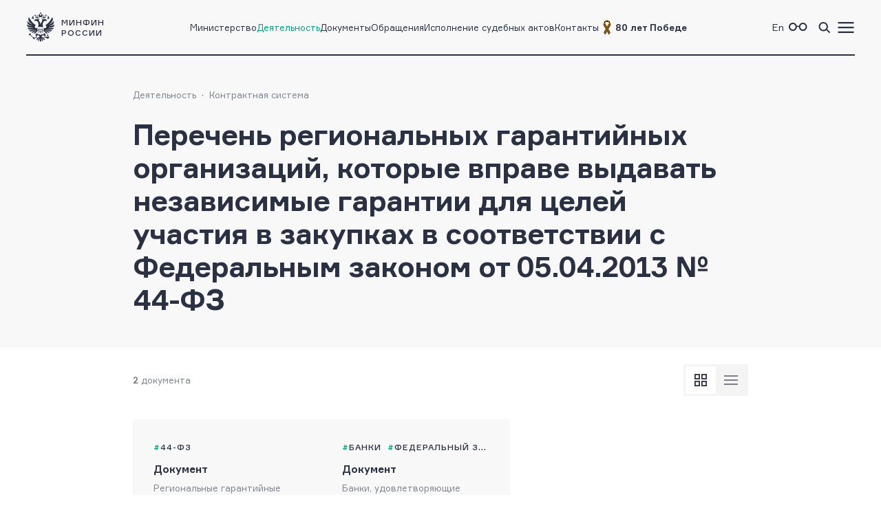

--- FILE ---
content_type: text/html; charset=utf-8
request_url: https://minfin.gov.ru/ru/perfomance/contracts/list_org/
body_size: 6987
content:
<!DOCTYPE html>
<html lang="ru-Ru" prefix="og://ogp.me/ns#">
<head>
    <title>Минфин России :: Перечень региональных гарантийных организаций, которые вправе выдавать независимые гарантии для целей участия в закупках в соответствии с Федеральным законом от 05.04.2013 № 44-ФЗ</title>
    <meta name="engine" content="OSMF.siteInstance 1.0.1.309, master, il-ofsite-web02">
    <meta charset="UTF-8" />
    <meta name="viewport" content="width=device-width, initial-scale=1">

    <link rel="shortcut icon" href="/common/core/fav/favicon.ico">
    <link rel="apple-touch-icon" sizes="180x180" href="/common/core/fav/apple-touch-icon.png">
    <link rel="icon" type="image/png" sizes="32x32" href="/common/core/fav/favicon-32x32.png">
    <link rel="icon" type="image/png" sizes="16x16" href="/common/core/fav/favicon-16x16.png">
    <link rel="manifest" href="/common/core/fav/site.webmanifest.json">
    <link rel="mask-icon" href="/common/core/fav/safari-pinned-tab.svg" color="#5bbad5">
    <meta name="msapplication-TileColor" content="#ffc40d">
    <meta name="theme-color" content="#ffffff">
    
    <meta property="og:title" content="Минфин России :: Перечень региональных гарантийных организаций, которые вправе выдавать независимые гарантии для целей участия в закупках в соответствии с Федеральным законом от 05.04.2013 № 44-ФЗ">
<meta property="og:type" content="website">
<meta property="og:url" content="https://minfin.gov.ru/ru/perfomance/contracts/list_org/">
<meta property="og:site_name" content="minfin.gov.ru">
<meta property="og:description" content=""><meta property="og:image" content="https://minfin.gov.ru/common/core/fav/minfin_og.png">
<meta property="og:image:width" content="800">
<meta property="og:image:height" content="400">


    <link rel="stylesheet" href="/common/core/css/fonts.css">
    <link rel="stylesheet" href="/common/core/css/text.css?04134e1bfd065fe2c95fccbde227be76" />
    <!--[if lt IE 9]>
    <script src="http://html5shiv.googlecode.com/svn/trunk/html5.js"></script>
    <![endif]-->

    <link rel="stylesheet" href="/common/bvi/css/bvi.css?04134e1bfd065fe2c95fccbde227be76" />
    <link rel="stylesheet" href="/common/core/css/with_bvi.css?04134e1bfd065fe2c95fccbde227be76" />
    <link rel="stylesheet" href="/common/core/css/components.css?04134e1bfd065fe2c95fccbde227be76" />
    <link rel="stylesheet" href="/common/core/css/filters.css" />
    <link rel="stylesheet" href="/common/core/css/form.css?04134e1bfd065fe2c95fccbde227be76" />

    <link rel="stylesheet" href="/common/core/css/banner.css?04134e1bfd065fe2c95fccbde227be76" />
    <link rel="stylesheet" href="/common/core/css/news.css?04134e1bfd065fe2c95fccbde227be76" />
    <link rel="stylesheet" href="/common/core/css/documents.css?04134e1bfd065fe2c95fccbde227be76" />
    <link rel="stylesheet" href="/common/core/css/resources.css?04134e1bfd065fe2c95fccbde227be76" />
    <link rel="stylesheet" href="/common/core/css/blocks.css?04134e1bfd065fe2c95fccbde227be76" />
    <link rel="stylesheet" href="/common/core/css/cards.css?04134e1bfd065fe2c95fccbde227be76" />
    <link rel="stylesheet" href="/common/core/css/dropdown.min.css" />

                <link rel="stylesheet" href="/common/core/css/modules/content_text.css?04134e1bfd065fe2c95fccbde227be76" asp-append-version="true" />
                <link rel="stylesheet" href="/common/core/css/modules/alt_menu.css?04134e1bfd065fe2c95fccbde227be76" asp-append-version="true" />
                <link rel="stylesheet" href="/common/core/css/modules/search.css?04134e1bfd065fe2c95fccbde227be76" asp-append-version="true" />

    <script src="/common/bvi/js/bvi.js?04134e1bfd065fe2c95fccbde227be76"></script>
    <script src="/common/core/js/jquery-1.11.0.min.js"></script>
    <script src="/common/core/js/dropdown.min.js"></script>
    <script src="/common/core/js/components.js?04134e1bfd065fe2c95fccbde227be76&amp;v=zVqvlWbOnqdcdxUDGo4bwuyb5s9Ao8CXE7YIPV3CT-M"></script>
    <script>window.ModuleRouter = "/moduleRouter";</script>

</head>

<body>
    <div class="main_page_container ">



<div class="main_content_container bc_gray">

    <div class="header_container">

        <header class="page_width">

            <div class="header_part">
<p><a href="/"><span class="logo_icon"></span><span class="logo_text"><span>Минфин</span><span>России</span></span></a></p>

            </div>

            <div class="header_part nav_menu">

<nav>
    <ul class="nav_list t_mn2">
            <li class="nav_item">
                    <a href="/ru/ministry/" title="Министерство" >Министерство</a>
            </li>
            <li class="nav_item active">
                    <a href="/ru/perfomance/" title="Деятельность" >Деятельность</a>
            </li>
            <li class="nav_item">
                    <a href="/ru/document/" title="Документы" >Документы</a>
            </li>
            <li class="nav_item">
                    <a href="/ru/appeal/" title="Обращения" >Обращения</a>
            </li>
            <li class="nav_item">
                    <a href="/ru/judicial/" title="Исполнение судебных актов" >Исполнение судебных актов</a>
            </li>
            <li class="nav_item">
                    <a href="/ru/contacts/" title="Контакты" >Контакты</a>
            </li>
            <li class="nav_item">
                    <a href="https://pobeda.minfin.gov.ru/" title="&#xD;&#xA;80 лет Победе" target=&quot;_blank&quot; rel=&quot;noopener noreferrer&quot;><span style="
    display: flex;
    gap: 3px;
    align-items: center;
"><img src="/common/upload/alt_menu/pic/2025/lenta.png" style="
    width: 24px;
    height: 24px;
">
<b>80 лет Победе</b></span></a>
            </li>
    </ul>
</nav>
            </div>

            <div class="header_part">
                <ul class="menu_link_list">
                        <li>
<p><a href="https://minfin.gov.ru/en/"><span>En</span></a></p>

                        </li>
                        <li>

<a href="#" class="bvi-open" style=""><span class="icon glasses_icon bvi-background-image"></span><span></span></a>
                        </li>
                        <li>

<a title="Поиск по сайту"  id="search_header_expand_btn"><span class="icon search_icon"></span><span></span></a>

<div class="header_block_search hidden">
    <div class="search_expanded_menu bc_dark">
        <div class="header_container">

            <div class="page_width">

                <div class="header_part">
                    <p><a href="/"><span class="logo_icon"></span><span class="logo_text"><span>Минфин</span><span>России</span></span></a></p>
                </div>
                <div class="header_part">
                    <button class="close_button"></button>
                </div>
            </div>
        </div>
        <form id="header_search_form" action="/ru/search" method="POST" class="filter_block_list search_form page_content_width">
            <div class="filter_block text_filter_wrapper search_filter_wrapper">
                <div class="input_placeholder">
                    <button type="submit"></button>
                    <input placeholder="Поиск по сайту"
                           data-autocomplete="/moduleRouter/?page_id=10173&area_id=26"
                           id="search_txt_26" name="q_26" value="">
                    <span class="loading_icon"></span>
                    <a href="#" class="clear_btn"></a>
                </div>
            </div>
        </form>
        <div class="header_search_results bc_white scrollable hidden">

        </div>
    </div>
</div>                        </li>
                        <li><a href="#"><span class="icon menu_icon"></span><span></span></a></li>
                </ul>
            </div>

        </header>
            <div class="header_popup">
                <div class="nav_expanded_menu bc_dark">

<ul class="nav_list">
        <li class="nav_item">
            <a href="https://pobeda.minfin.gov.ru/" target=&quot;_blank&quot; rel=&quot;noopener noreferrer&quot; class="t_mn2">
                <span style="
    display: flex;
    gap: 3px;
    align-items: center;
"><img src="/common/upload/alt_menu/pic/2025/lenta.png" style="
    width: 24px;
    height: 24px;
">
<b>80 лет Победе</b></span>
            </a>
        </li>
        <li class="nav_item">
            <a href="/ru/ministry/"  class="t_mn2">
                Министерство
            </a>
        </li>
        <li class="nav_item active">
            <a href="/ru/perfomance/"  class="t_mn2">
                Деятельность
            </a>
        </li>
        <li class="nav_item">
            <a href="/ru/ministry/structure/"  class="t_mn2">
                Организационная структура
            </a>
        </li>
        <li class="nav_item">
            <a href="/ru/om/"  class="t_mn2">
                Открытое министерство
            </a>
        </li>
        <li class="nav_item">
            <a href="/ru/ministry/publicservice/"  class="t_mn2">
                Государственная служба
            </a>
        </li>
        <li class="nav_item">
            <a href="/ru/ministry/planMF/"  class="t_mn2">
                Планы и отчёты
            </a>
        </li>
        <li class="nav_item">
            <a href="/ru/om/eservices/"  class="t_mn2">
                Государственные услуги и функции
            </a>
        </li>
        <li class="nav_item">
            <a href="/ru/document/"  class="t_mn2">
                Документы
            </a>
        </li>
        <li class="nav_item">
            <a href="/ru/appeal/"  class="t_mn2">
                Обращения
            </a>
        </li>
        <li class="nav_item">
            <a href="https://job.minfin.gov.ru" target=&quot;_blank&quot; rel=&quot;noopener noreferrer&quot; class="t_mn2">
                Вакансии
            </a>
        </li>
        <li class="nav_item">
            <a href="/ru/opendata/"  class="t_mn2">
                Открытые данные
            </a>
        </li>
        <li class="nav_item">
            <a href="/ru/statistics/"  class="t_mn2">
                Статистика
            </a>
        </li>
        <li class="nav_item">
            <a href="/ru/ismf/"  class="t_mn2">
                Информационные системы
            </a>
        </li>
        <li class="nav_item">
            <a href="/ru/judicial/"  class="t_mn2">
                Исполнение судебных актов
            </a>
        </li>
        <li class="nav_item">
            <a href="/ru/contacts/"  class="t_mn2">
                Контакты
            </a>
        </li>
        <li class="nav_item">
            <a href="/ru/press-center/"  class="t_mn2">
                Пресс-центр
            </a>
        </li>
        <li class="nav_item">
            <a href="/ru/om/anticormk/"  class="t_mn2">
                Противодействие коррупции
            </a>
        </li>
        <li class="nav_item">
            <a href="/ru/fingram/"  class="t_mn2">
                Финансовая грамотность
            </a>
        </li>
        <li class="nav_item">
            <a href="/ru/permission/"  class="t_mn2">
                Выдача разрешений
            </a>
        </li>
        <li class="nav_item">
            <a href="/ru/covid-2019/"  class="t_mn2">
                <b>COVID-19</b>
            </a>
        </li>
        <li class="nav_item">
            <a href="/ru/compliance/"  class="t_mn2">
                Антимонопольный комплаенс
            </a>
        </li>
</ul>
                </div>
            </div>
    </div>
</div>

        
<!-- header block -->
<div class="main_content_container main_header_block bc_gray bg_page_header_">
        <div class="block_content_container header_block page_content_width">
        <!-- breadcrumbs -->

<div class="breadcrumbs_block">
    <ul class="breadcrumbs_list">
            <li><a class="t_mn2" href="/ru/perfomance/">Деятельность</a></li>
            <li><a class="t_mn2" href="/ru/perfomance/contracts/">Контрактная cистема</a></li>
    </ul>
</div>
        <!-- breadcrumbs end -->

            <div class="page_title ">
                    <h1 class="block_title ">Перечень региональных гарантийных организаций, которые вправе выдавать независимые гарантии для целей участия в закупках в соответствии с Федеральным законом от 05.04.2013 № 44-ФЗ</h1>
            </div>


    </div>
</div>
<!-- end header block -->


        <div class="main_content_container bc_white ">
            <div class="block_content_container page_content_width">
                <div class="block_container">


<div class="document_list_block">
        <div class="filter_list_info">
            <div class="list_found_count">
                <p>
                    <span class="count_value">2</span>
                    <span class="count_unit">документа</span>
                </p>
            </div>
            <div class="list_view_switcher">
                <a href="#" data-class="ls_plates" class="list_view plates active"></a>
                <a href="#" data-class="ls_lines" class="list_view lines "></a>
            </div>
        </div>
    <div class="document_group element_group_list">
		<div class="document_list element_list all_list ls_plates" id="ajax-pagination-content-10173-57">

<div data-href="/ru/perfomance/contracts/list_org?id_57=135331-regionalnye_garantiinye_organizatsii_udovletvoryayushchie_trebovaniyam_ustanovlennym_punktom_3_chasti_1_stati_45_federalnogo_zakona_ot_05.04.2013__44-fz_s_uchetom_dannykh_minekonomrazvitiya_rossii_predstavlennykh_10.10.2025" class="document_card inner_link " data-target="">
    <div class="document_info">
			<ul class="tag_list">
                        <li><a href="/ru/document?TAG_ID_4[]=1371" title="44-ФЗ">44-ФЗ</a></li>
            </ul>
        <!--ul class="tag_list">
            <li><a href="#" title="tag">tag</a></li>
        </ul-->

			<div class="date_list">
<span class="date">Опубликовано: 10.10.2025</span><span class="date">Изменено: 10.10.2025</span>            </div>
    </div>
    <a class="document_type" href="/ru/perfomance/contracts/list_org?id_57=135331-regionalnye_garantiinye_organizatsii_udovletvoryayushchie_trebovaniyam_ustanovlennym_punktom_3_chasti_1_stati_45_federalnogo_zakona_ot_05.04.2013__44-fz_s_uchetom_dannykh_minekonomrazvitiya_rossii_predstavlennykh_10.10.2025"  title="Документ">Документ</a>
    <a class="document_title" href="/ru/perfomance/contracts/list_org?id_57=135331-regionalnye_garantiinye_organizatsii_udovletvoryayushchie_trebovaniyam_ustanovlennym_punktom_3_chasti_1_stati_45_federalnogo_zakona_ot_05.04.2013__44-fz_s_uchetom_dannykh_minekonomrazvitiya_rossii_predstavlennykh_10.10.2025"  title="Региональные гарантийные организации, удовлетворяющие требованиям, установленным пунктом 3 части 1 статьи 45 Федерального закона от 05.04.2013 № 44-ФЗ (с учетом данных Минэкономразвития России, представленных 10.10.2025)">Региональные гарантийные организации, удовлетворяющие требованиям, установленным пунктом 3 части 1 статьи 45 Федерального закона от 05.04.2013 № 44-ФЗ (с учетом данных Минэкономразвития России, представленных 10.10.2025)</a>
    <div class="document_footer">
            <div class="date_list">
                <span class="date">10.10.2025</span>
            </div>
            <div class="files_info t_mn2">
                <button class="download_btn tooltip" data-tooltip-element=".files_list"></button>
                <div class="files_list">
                    <p class="files_list_title">Скачать:</p>
                    <a class="file_item" title="Региональные гарантийные организации, удовлетворяющие требованиям, установленным пунктом 3 части 1 статьи 45 Федерального закона от 05.04.2013 № 44-ФЗ (с учетом данных Минэкономразвития России, представленных 10.10.2025)" href="/common/upload/library/2025/10/main/RGO_-_MF_2025.docx"><span class="file_title">Документ</span> <span class="file_info">docx, 15.24 kb</span></a>
                </div>
            </div>
    </div>
</div>
<div data-href="/ru/perfomance/contracts/list_org?id_57=300470-banki_udovletvoryayushchie_trebovaniyam_ustanovlennym_punktom_1_chasti_1_stati_45_federalnogo_zakona_ot_05.04.2013__44-fz_na_29.09.2022" class="document_card inner_link " data-target="">
    <div class="document_info">
			<ul class="tag_list">
                        <li><a href="/ru/document?TAG_ID_4[]=69" title="Банки">Банки</a></li>
                        <li><a href="/ru/document?TAG_ID_4[]=1340" title="Федеральный закон">Федеральный закон</a></li>
            </ul>
        <!--ul class="tag_list">
            <li><a href="#" title="tag">tag</a></li>
        </ul-->

			<div class="date_list">
<span class="date">Опубликовано: 29.09.2022</span><span class="date">Изменено: 29.09.2022</span>            </div>
    </div>
    <a class="document_type" href="/ru/perfomance/contracts/list_org?id_57=300470-banki_udovletvoryayushchie_trebovaniyam_ustanovlennym_punktom_1_chasti_1_stati_45_federalnogo_zakona_ot_05.04.2013__44-fz_na_29.09.2022"  title="Документ">Документ</a>
    <a class="document_title" href="/ru/perfomance/contracts/list_org?id_57=300470-banki_udovletvoryayushchie_trebovaniyam_ustanovlennym_punktom_1_chasti_1_stati_45_federalnogo_zakona_ot_05.04.2013__44-fz_na_29.09.2022"  title="Банки, удовлетворяющие требованиям, установленным пунктом 1 части 1 статьи 45 Федерального закона от 05.04.2013 № 44-ФЗ (на 29.09.2022)">Банки, удовлетворяющие требованиям, установленным пунктом 1 части 1 статьи 45 Федерального закона от 05.04.2013 № 44-ФЗ (на 29.09.2022)</a>
    <div class="document_footer">
            <div class="date_list">
                <span class="date">29.09.2022</span>
            </div>
            <div class="files_info t_mn2">
                <button class="download_btn tooltip" data-tooltip-element=".files_list"></button>
                <div class="files_list">
                    <p class="files_list_title">Скачать:</p>
                    <a class="file_item" title="Банки, удовлетворяющие требованиям, установленным пунктом 1 части 1 статьи 45 Федерального закона от 05.04.2013 № 44-ФЗ (на 29.09.2022)" href="/common/upload/library/2022/09/main/Perechen_na_29.09.2022.xlsx"><span class="file_title">Документ</span> <span class="file_info">xlsx, 34.48 kb</span></a>
                </div>
            </div>
    </div>
</div>		</div>



    </div>
    
</div>
<script>
    $(document).ready(function() {
        if (typeof(DocumentList) != "undefined") {
            const documentList = new DocumentList("10173", "57");
        }
    });
</script>                </div>
            </div>
        </div>


<!-- footer block -->
<div class="main_content_container bc_gray">

    <div class="footer_block block_content_container page_width">

        <footer>
            <div class="footer_part">

<div class="footer_section t_sn1">
<div class="logo_container"><span class="logo_icon"></span>
<p class="t_mb5">Министерство финансов Российской Федерации</p>
</div>
</div>

<div class="footer_section t_sn1"><a class="t_mb6 tel_link" href="tel:+74959135555">+7 (495) 913-55-55</a>

<address>109097, Москва, ул. Ильинка, д.9</address>
</div>


 <div class="footer_section soc_web_container t_sn1">
<p class="section_title">Министерство в соцсетях</p>

<ul class="soc_web">

  <li><a target="_blank" href="https://max.ru/minfin" class="max_icon"></a></li>
    <li><a target="_blank" href="https://vk.com/ruminfin" class="vkontakte_icon"></a></li>
  <li><a target="_blank" href="https://ok.ru/ruminfin" class="ok_icon"></a></li>
  <li><a target="_blank" href="https://t.me/minfin" class="telegram_icon"></a></li>
  <li><a target="_blank" href="https://rutube.ru/channel/24730797/" class="rutube_icon"></a></li>

</ul>
</div>

            </div>
            <div class="footer_part">

        <div class="footer_section t_sn1">
            <p class="section_title">
Материалы официального сайта&#xD;&#xA;&#xD;&#xA;            </p>
                <ul class="link_container">
                        <li>
                                <a class="t_sn1" href="/ru/perfomance/" >Направления деятельности</a>
                        </li>
                        <li>
                                <a class="t_sn1" href="/ru/om/" >Открытое министерство</a>
                        </li>
                        <li>
                                <a class="t_sn1" href="/ru/om/focal_advisory/os/" >Общественный совет Минфина России</a>
                        </li>
                        <li>
                                <a class="t_sn1" href="/ru/ministry/historylib/" >Исторические документы</a>
                        </li>
                        <li>
                                <a class="t_sn1" href="/ru/ministry/publicservice/" >Государственная служба</a>
                        </li>
                        <li>
                                <a class="t_sn1" href="/ru/om/anticormk/" >Противодействие коррупции</a>
                        </li>
                        <li>
                                <a class="t_sn1" href="/ru/om/eservices/" >Государственные услуги и функции</a>
                        </li>
                        <li>
                                <a class="t_sn1" href="/ru/ismf/" >Информационные системы</a>
                        </li>
                        <li>
                                <a class="t_sn1" href="/ru/opendata/" >Открытые данные</a>
                        </li>
                        <li>
                                <a class="t_sn1" href="/ru/statistics/" >Статистика</a>
                        </li>
                </ul>
        </div>
            </div>
            <div class="footer_part">

        <div class="footer_section t_sn1">
            <p class="section_title">
Федеральные службы            </p>
                <ul class="link_container">
                        <li>
                                <a class="t_sn1" href="https://www.nalog.gov.ru/" target=&quot;_blank&quot; rel=&quot;noopener noreferrer&quot;>Федеральная налоговая служба</a>
                        </li>
                        <li>
                                <a class="t_sn1" href="https://roskazna.gov.ru/" target=&quot;_blank&quot; rel=&quot;noopener noreferrer&quot;>Федеральное казначейство</a>
                        </li>
                        <li>
                                <a class="t_sn1" href="https://customs.gov.ru/" target=&quot;_blank&quot; rel=&quot;noopener noreferrer&quot;>Федеральная таможенная служба</a>
                        </li>
                        <li>
                                <a class="t_sn1" href="https://fsrar.gov.ru/" target=&quot;_blank&quot; rel=&quot;noopener noreferrer&quot;>Федеральная служба по контролю за алкогольным и табачным рынками</a>
                        </li>
                        <li>
                                <a class="t_sn1" href="https://probpalata.ru/" target=&quot;_blank&quot; rel=&quot;noopener noreferrer&quot;>Федеральная пробирная палата</a>
                        </li>
                </ul>
        </div>
        <div class="footer_section t_sn1">
            <p class="section_title">
Федеральные агентства            </p>
                <ul class="link_container">
                        <li>
                                <a class="t_sn1" href="https://www.rosim.ru/" target=&quot;_blank&quot; rel=&quot;noopener noreferrer&quot;>Федеральное агентство по управлению государственным имуществом</a>
                        </li>
                        <li>
                                <a class="t_sn1" href="/ru/ministry/subordinate_organizations/" >Подведомственные организации </a>
                        </li>
                </ul>
        </div>
            </div>
            <div class="footer_part">

        <div class="footer_section t_sn1">
            <p class="section_title">
СМИ, учрежденные Минфином            </p>
                <ul class="link_container">
                        <li>
                                <a class="t_sn1" href="http://www.finance-journal.ru/" target=&quot;_blank&quot; rel=&quot;noopener noreferrer&quot;>Журнал «Финансы»</a>
                        </li>
                        <li>
                                <a class="t_sn1" href="http://www.buhgalt.ru/" target=&quot;_blank&quot; rel=&quot;noopener noreferrer&quot;>Журнал «Бухгалтерский учет»</a>
                        </li>
                </ul>
        </div>
        <div class="footer_section t_sn1">
            <p class="section_title">
Дополнительно            </p>
                <ul class="link_container">
                        <li>
                                <a class="t_sn1" href="/ru/about/" >О сайте</a>
                        </li>
                        <li>
                                <a class="t_sn1" href="/ru/sitemap/" >Карта сайта</a>
                        </li>
                        <li>
                                <a class="t_sn1" href="/ru/feedback/" >Обратная связь</a>
                        </li>
                        <li>
                                <a class="t_sn1" href="/ru/votes/" >Опросы и анкетирование</a>
                        </li>
                        <li>
                                <a class="t_sn1" href="/ru/ministry/info/warning/" >Осторожно, мошенники</a>
                        </li>
                        <li>
                                <a class="t_sn1" href="/rss_news?mod=news&amp;lim=50" >RSS-лента новостей</a>
                        </li>
                        <li>
                                <a class="t_sn1" href="/rss_news?mod=lib&amp;lim=50" >RSS-лента документов</a>
                        </li>
                </ul>
        </div>
            </div>
        </footer>

    </div>

    <div class="copyright page_width">
<p class="content_text">Все материалы сайта доступны по лицензии: Creative Commons &laquo;Attribution&raquo; 4.0 Всемирная <small>(за исключением <a href="https://minfin.gov.ru/ru/fingram/klass">произведений, входящих в состав учебно-методических комплектов, направленных на повышение финансовой грамотности учащихся 2&ndash;3, 4 и 10&ndash;11 классов</a>)</small></p>

<div class="globalbanner" data-globalbanner="1" data-globalbanner-timeout="15">
  <div class="title">Ваше мнение &mdash; наш компас!</div>
  <div class="desc"> Просим Вас пройти анонимный опрос на Госуслугах о работе сайта Минфина России. Это займёт не более 10 минут, а нам поможет сделать сайт более удобным и полезным</div>
  <div class="btns">
    <button class="apply" data-globalbanner-trigger="https://pos.gosuslugi.ru/lkp/polls/566490/" onclick="ym(33989270,'reachGoal','popup-vote-2025-12-positive')" type="button">Пройти опрос</button>
    <button class="refuse" data-globalbanner-trigger="close" onclick="ym(33989270,'reachGoal','popup-vote-2025-12-negative-close')" type="button">Больше не спрашивать</button>
  </div>
  <button class="close" data-globalbanner-trigger="delay" onclick="ym(33989270,'reachGoal','popup-vote-2025-12-negativeX')" type="button"></button>
</div>


    </div>
</div>

    </div>

    <div>
        <a href="#" class="scroll_top_btn hidden"></a>
    </div>
    
    <script src="/common/core/js/search.js?v=m6dPjUNnus1-XXr9RaZrMD17aZaeYoX_D9PEZgprz4E"></script>
                    <script src="/common/core/js/modules/content_text.js?04134e1bfd065fe2c95fccbde227be76"></script>
                    <script src="/common/core/js/modules/alt_menu.js?04134e1bfd065fe2c95fccbde227be76"></script>
                    <script src="/common/core/js/modules/library.js?04134e1bfd065fe2c95fccbde227be76"></script>
    <!-- Yandex.Metrika counter -->
    <script type="text/javascript">
        (function (m, e, t, r, i, k, a) {
            m[i] = m[i] || function () { (m[i].a = m[i].a || []).push(arguments) };
            m[i].l = 1 * new Date();
            for (var j = 0; j < document.scripts.length; j++) { if (document.scripts[j].src === r) { return; } }
            k = e.createElement(t), a = e.getElementsByTagName(t)[0], k.async = 1, k.src = r, a.parentNode.insertBefore(k, a)
        })
            (window, document, "script", "https://mc.yandex.ru/metrika/tag.js", "ym");

        ym(33989270, "init", {
            clickmap: true,
            trackLinks: true,
            accurateTrackBounce: true,
            webvisor: true,
            ecommerce: "dataLayer"
        });
    </script>
    <noscript><div><img src="https://mc.yandex.ru/watch/33989270" style="position:absolute; left:-9999px;" alt="" /></div></noscript>
    <!-- /Yandex.Metrika counter -->
    
    <script src="/common/core/js/special.js"></script>
</body>
</html>

--- FILE ---
content_type: image/svg+xml
request_url: https://minfin.gov.ru/common/core/img/icons/list_mode_view.svg
body_size: 781
content:
<svg width='24' height='24' viewBox='0 0 24 24' fill="none" xmlns="http://www.w3.org/2000/svg">
	<view id="list" viewBox="0 0 24 24"/>
	<use href="#ls" fill="#2A3143"/>
	<view id="green_list" viewBox="0 24 24 24"/>
	<use href="#ls" fill="#03A678" transform="translate(0 24)"/>

	<view id="plate" viewBox="0 48 24 24"/>
	<use href="#pl" stroke="#2A3143" transform="translate(0 48)"/>
	<view id="green_plate" viewBox="0 72 24 24"/>
	<use href="#pl" stroke="#03A678" transform="translate(0 72)"/>
	
	<defs>
		<g id="ls">
			<rect x='2' y='5' width='20' height='2'/>
			<rect x='2' y='11' width='20' height='2'/>
			<rect x='2' y='17' width='20' height='2'/>
		</g>
		<g id="pl" stroke-width='1.8'>
			<rect x='3.9' y='3.9' width='6.2' height='6.2'/>
			<rect x='3.9' y='13.9' width='6.2' height='6.2'/>
			<rect x='13.9' y='3.9' width='6.2' height='6.2'/>
			<rect x='13.9' y='13.9' width='6.2' height='6.2'/>		
		</g>
	</defs>
</svg>

--- FILE ---
content_type: application/javascript
request_url: https://minfin.gov.ru/common/core/js/components.js?04134e1bfd065fe2c95fccbde227be76&v=zVqvlWbOnqdcdxUDGo4bwuyb5s9Ao8CXE7YIPV3CT-M
body_size: 20068
content:
//put here only components or plugins needed for work site


/*!
 * perfect-scrollbar v1.5.3
 * Copyright 2021 Hyunje Jun, MDBootstrap and Contributors
 * Licensed under MIT
 */(function(a,b){"object"==typeof exports&&"undefined"!=typeof module?module.exports=b():"function"==typeof define&&define.amd?define(b):(a=a||self,a.PerfectScrollbar=b())})(this,function(){'use strict';var u=Math.abs,v=Math.floor;function a(a){return getComputedStyle(a)}function b(a,b){for(var c in b){var d=b[c];"number"==typeof d&&(d+="px"),a.style[c]=d}return a}function c(a){var b=document.createElement("div");return b.className=a,b}function d(a,b){if(!w)throw new Error("No element matching method supported");return w.call(a,b)}function e(a){a.remove?a.remove():a.parentNode&&a.parentNode.removeChild(a)}function f(a,b){return Array.prototype.filter.call(a.children,function(a){return d(a,b)})}function g(a,b){var c=a.element.classList,d=z.state.scrolling(b);c.contains(d)?clearTimeout(A[b]):c.add(d)}function h(a,b){A[b]=setTimeout(function(){return a.isAlive&&a.element.classList.remove(z.state.scrolling(b))},a.settings.scrollingThreshold)}function j(a,b){g(a,b),h(a,b)}function k(a){if("function"==typeof window.CustomEvent)return new CustomEvent(a);var b=document.createEvent("CustomEvent");return b.initCustomEvent(a,!1,!1,void 0),b}function l(a,b,c,d,e){void 0===d&&(d=!0),void 0===e&&(e=!1);var f;if("top"===b)f=["contentHeight","containerHeight","scrollTop","y","up","down"];else if("left"===b)f=["contentWidth","containerWidth","scrollLeft","x","left","right"];else throw new Error("A proper axis should be provided");m(a,c,f,d,e)}function m(a,b,c,d,e){var f=c[0],g=c[1],h=c[2],i=c[3],l=c[4],m=c[5];void 0===d&&(d=!0),void 0===e&&(e=!1);var n=a.element;// reset reach
 a.reach[i]=null,1>n[h]&&(a.reach[i]="start"),n[h]>a[f]-a[g]-1&&(a.reach[i]="end"),b&&(n.dispatchEvent(k("ps-scroll-"+i)),0>b?n.dispatchEvent(k("ps-scroll-"+l)):0<b&&n.dispatchEvent(k("ps-scroll-"+m)),d&&j(a,i)),a.reach[i]&&(b||e)&&n.dispatchEvent(k("ps-"+i+"-reach-"+a.reach[i]))}function n(a){return parseInt(a,10)||0}function o(a){return d(a,"input,[contenteditable]")||d(a,"select,[contenteditable]")||d(a,"textarea,[contenteditable]")||d(a,"button,[contenteditable]")}function p(b){var c=a(b);return n(c.width)+n(c.paddingLeft)+n(c.paddingRight)+n(c.borderLeftWidth)+n(c.borderRightWidth)}function q(a){var b=Math.round,c=a.element,d=v(c.scrollTop),g=c.getBoundingClientRect();a.containerWidth=b(g.width),a.containerHeight=b(g.height),a.contentWidth=c.scrollWidth,a.contentHeight=c.scrollHeight,c.contains(a.scrollbarXRail)||(f(c,z.element.rail("x")).forEach(function(a){return e(a)}),c.appendChild(a.scrollbarXRail)),c.contains(a.scrollbarYRail)||(f(c,z.element.rail("y")).forEach(function(a){return e(a)}),c.appendChild(a.scrollbarYRail)),!a.settings.suppressScrollX&&a.containerWidth+a.settings.scrollXMarginOffset<a.contentWidth?(a.scrollbarXActive=!0,a.railXWidth=a.containerWidth-a.railXMarginWidth,a.railXRatio=a.containerWidth/a.railXWidth,a.scrollbarXWidth=r(a,n(a.railXWidth*a.containerWidth/a.contentWidth)),a.scrollbarXLeft=n((a.negativeScrollAdjustment+c.scrollLeft)*(a.railXWidth-a.scrollbarXWidth)/(a.contentWidth-a.containerWidth))):a.scrollbarXActive=!1,!a.settings.suppressScrollY&&a.containerHeight+a.settings.scrollYMarginOffset<a.contentHeight?(a.scrollbarYActive=!0,a.railYHeight=a.containerHeight-a.railYMarginHeight,a.railYRatio=a.containerHeight/a.railYHeight,a.scrollbarYHeight=r(a,n(a.railYHeight*a.containerHeight/a.contentHeight)),a.scrollbarYTop=n(d*(a.railYHeight-a.scrollbarYHeight)/(a.contentHeight-a.containerHeight))):a.scrollbarYActive=!1,a.scrollbarXLeft>=a.railXWidth-a.scrollbarXWidth&&(a.scrollbarXLeft=a.railXWidth-a.scrollbarXWidth),a.scrollbarYTop>=a.railYHeight-a.scrollbarYHeight&&(a.scrollbarYTop=a.railYHeight-a.scrollbarYHeight),s(c,a),a.scrollbarXActive?c.classList.add(z.state.active("x")):(c.classList.remove(z.state.active("x")),a.scrollbarXWidth=0,a.scrollbarXLeft=0,c.scrollLeft=!0===a.isRtl?a.contentWidth:0),a.scrollbarYActive?c.classList.add(z.state.active("y")):(c.classList.remove(z.state.active("y")),a.scrollbarYHeight=0,a.scrollbarYTop=0,c.scrollTop=0)}function r(a,b){var c=Math.min,d=Math.max;return a.settings.minScrollbarLength&&(b=d(b,a.settings.minScrollbarLength)),a.settings.maxScrollbarLength&&(b=c(b,a.settings.maxScrollbarLength)),b}function s(a,c){var d={width:c.railXWidth},e=v(a.scrollTop);d.left=c.isRtl?c.negativeScrollAdjustment+a.scrollLeft+c.containerWidth-c.contentWidth:a.scrollLeft,c.isScrollbarXUsingBottom?d.bottom=c.scrollbarXBottom-e:d.top=c.scrollbarXTop+e,b(c.scrollbarXRail,d);var f={top:e,height:c.railYHeight};c.isScrollbarYUsingRight?c.isRtl?f.right=c.contentWidth-(c.negativeScrollAdjustment+a.scrollLeft)-c.scrollbarYRight-c.scrollbarYOuterWidth-9:f.right=c.scrollbarYRight-a.scrollLeft:c.isRtl?f.left=c.negativeScrollAdjustment+a.scrollLeft+2*c.containerWidth-c.contentWidth-c.scrollbarYLeft-c.scrollbarYOuterWidth:f.left=c.scrollbarYLeft+a.scrollLeft,b(c.scrollbarYRail,f),b(c.scrollbarX,{left:c.scrollbarXLeft,width:c.scrollbarXWidth-c.railBorderXWidth}),b(c.scrollbarY,{top:c.scrollbarYTop,height:c.scrollbarYHeight-c.railBorderYWidth})}function t(a,b){function c(b){b.touches&&b.touches[0]&&(b[k]=b.touches[0].pageY),s[o]=t+v*(b[k]-u),g(a,p),q(a),b.stopPropagation(),b.type.startsWith("touch")&&1<b.changedTouches.length&&b.preventDefault()}function d(){h(a,p),a[r].classList.remove(z.state.clicking),a.event.unbind(a.ownerDocument,"mousemove",c)}function f(b,e){t=s[o],e&&b.touches&&(b[k]=b.touches[0].pageY),u=b[k],v=(a[j]-a[i])/(a[l]-a[n]),e?a.event.bind(a.ownerDocument,"touchmove",c):(a.event.bind(a.ownerDocument,"mousemove",c),a.event.once(a.ownerDocument,"mouseup",d),b.preventDefault()),a[r].classList.add(z.state.clicking),b.stopPropagation()}var i=b[0],j=b[1],k=b[2],l=b[3],m=b[4],n=b[5],o=b[6],p=b[7],r=b[8],s=a.element,t=null,u=null,v=null;a.event.bind(a[m],"mousedown",function(a){f(a)}),a.event.bind(a[m],"touchstart",function(a){f(a,!0)})}var w="undefined"!=typeof Element&&(Element.prototype.matches||Element.prototype.webkitMatchesSelector||Element.prototype.mozMatchesSelector||Element.prototype.msMatchesSelector),z={main:"ps",rtl:"ps__rtl",element:{thumb:function(a){return"ps__thumb-"+a},rail:function(a){return"ps__rail-"+a},consuming:"ps__child--consume"},state:{focus:"ps--focus",clicking:"ps--clicking",active:function(a){return"ps--active-"+a},scrolling:function(a){return"ps--scrolling-"+a}}},A={x:null,y:null},B=function(a){this.element=a,this.handlers={}},C={isEmpty:{configurable:!0}};B.prototype.bind=function(a,b){"undefined"==typeof this.handlers[a]&&(this.handlers[a]=[]),this.handlers[a].push(b),this.element.addEventListener(a,b,!1)},B.prototype.unbind=function(a,b){var c=this;this.handlers[a]=this.handlers[a].filter(function(d){return!!(b&&d!==b)||(c.element.removeEventListener(a,d,!1),!1)})},B.prototype.unbindAll=function(){for(var a in this.handlers)this.unbind(a)},C.isEmpty.get=function(){var a=this;return Object.keys(this.handlers).every(function(b){return 0===a.handlers[b].length})},Object.defineProperties(B.prototype,C);var D=function(){this.eventElements=[]};D.prototype.eventElement=function(a){var b=this.eventElements.filter(function(b){return b.element===a})[0];return b||(b=new B(a),this.eventElements.push(b)),b},D.prototype.bind=function(a,b,c){this.eventElement(a).bind(b,c)},D.prototype.unbind=function(a,b,c){var d=this.eventElement(a);d.unbind(b,c),d.isEmpty&&this.eventElements.splice(this.eventElements.indexOf(d),1)},D.prototype.unbindAll=function(){this.eventElements.forEach(function(a){return a.unbindAll()}),this.eventElements=[]},D.prototype.once=function(a,b,c){var d=this.eventElement(a),e=function(a){d.unbind(b,e),c(a)};d.bind(b,e)};var E={isWebKit:"undefined"!=typeof document&&"WebkitAppearance"in document.documentElement.style,supportsTouch:"undefined"!=typeof window&&("ontouchstart"in window||"maxTouchPoints"in window.navigator&&0<window.navigator.maxTouchPoints||window.DocumentTouch&&document instanceof window.DocumentTouch),supportsIePointer:"undefined"!=typeof navigator&&navigator.msMaxTouchPoints,isChrome:"undefined"!=typeof navigator&&/Chrome/i.test(navigator&&navigator.userAgent)},F=function(){return{handlers:["click-rail","drag-thumb","keyboard","wheel","touch"],maxScrollbarLength:null,minScrollbarLength:null,scrollingThreshold:1e3,scrollXMarginOffset:0,scrollYMarginOffset:0,suppressScrollX:!1,suppressScrollY:!1,swipeEasing:!0,useBothWheelAxes:!1,wheelPropagation:!0,wheelSpeed:1}},G={"click-rail":function(a){a.element;a.event.bind(a.scrollbarY,"mousedown",function(a){return a.stopPropagation()}),a.event.bind(a.scrollbarYRail,"mousedown",function(b){var c=b.pageY-window.pageYOffset-a.scrollbarYRail.getBoundingClientRect().top,d=c>a.scrollbarYTop?1:-1;a.element.scrollTop+=d*a.containerHeight,q(a),b.stopPropagation()}),a.event.bind(a.scrollbarX,"mousedown",function(a){return a.stopPropagation()}),a.event.bind(a.scrollbarXRail,"mousedown",function(b){var c=b.pageX-window.pageXOffset-a.scrollbarXRail.getBoundingClientRect().left,d=c>a.scrollbarXLeft?1:-1;a.element.scrollLeft+=d*a.containerWidth,q(a),b.stopPropagation()})},"drag-thumb":function(a){t(a,["containerWidth","contentWidth","pageX","railXWidth","scrollbarX","scrollbarXWidth","scrollLeft","x","scrollbarXRail"]),t(a,["containerHeight","contentHeight","pageY","railYHeight","scrollbarY","scrollbarYHeight","scrollTop","y","scrollbarYRail"])},keyboard:function(a){function b(b,d){var e=v(c.scrollTop);if(0===b){if(!a.scrollbarYActive)return!1;if(0===e&&0<d||e>=a.contentHeight-a.containerHeight&&0>d)return!a.settings.wheelPropagation}var f=c.scrollLeft;if(0===d){if(!a.scrollbarXActive)return!1;if(0===f&&0>b||f>=a.contentWidth-a.containerWidth&&0<b)return!a.settings.wheelPropagation}return!0}var c=a.element,f=function(){return d(c,":hover")},g=function(){return d(a.scrollbarX,":focus")||d(a.scrollbarY,":focus")};a.event.bind(a.ownerDocument,"keydown",function(d){if(!(d.isDefaultPrevented&&d.isDefaultPrevented()||d.defaultPrevented)&&(f()||g())){var e=document.activeElement?document.activeElement:a.ownerDocument.activeElement;if(e){if("IFRAME"===e.tagName)e=e.contentDocument.activeElement;else// go deeper if element is a webcomponent
 for(;e.shadowRoot;)e=e.shadowRoot.activeElement;if(o(e))return}var h=0,i=0;switch(d.which){case 37:h=d.metaKey?-a.contentWidth:d.altKey?-a.containerWidth:-30;break;case 38:i=d.metaKey?a.contentHeight:d.altKey?a.containerHeight:30;break;case 39:h=d.metaKey?a.contentWidth:d.altKey?a.containerWidth:30;break;case 40:i=d.metaKey?-a.contentHeight:d.altKey?-a.containerHeight:-30;break;case 32:i=d.shiftKey?a.containerHeight:-a.containerHeight;break;case 33:i=a.containerHeight;break;case 34:i=-a.containerHeight;break;case 36:i=a.contentHeight;break;case 35:i=-a.contentHeight;break;default:return;}a.settings.suppressScrollX&&0!==h||a.settings.suppressScrollY&&0!==i||(c.scrollTop-=i,c.scrollLeft+=h,q(a),b(h,i)&&d.preventDefault())}})},wheel:function(b){function c(a,c){var d,e=v(h.scrollTop),f=0===h.scrollTop,g=e+h.offsetHeight===h.scrollHeight,i=0===h.scrollLeft,j=h.scrollLeft+h.offsetWidth===h.scrollWidth;return d=u(c)>u(a)?f||g:i||j,!d||!b.settings.wheelPropagation}function d(a){var b=a.deltaX,c=-1*a.deltaY;return("undefined"==typeof b||"undefined"==typeof c)&&(b=-1*a.wheelDeltaX/6,c=a.wheelDeltaY/6),a.deltaMode&&1===a.deltaMode&&(b*=10,c*=10),b!==b&&c!==c/* NaN checks */&&(b=0,c=a.wheelDelta),a.shiftKey?[-c,-b]:[b,c]}function f(b,c,d){// FIXME: this is a workaround for <select> issue in FF and IE #571
 if(!E.isWebKit&&h.querySelector("select:focus"))return!0;if(!h.contains(b))return!1;for(var e=b;e&&e!==h;){if(e.classList.contains(z.element.consuming))return!0;var f=a(e);// if deltaY && vertical scrollable
 if(d&&f.overflowY.match(/(scroll|auto)/)){var g=e.scrollHeight-e.clientHeight;if(0<g&&(0<e.scrollTop&&0>d||e.scrollTop<g&&0<d))return!0}// if deltaX && horizontal scrollable
 if(c&&f.overflowX.match(/(scroll|auto)/)){var i=e.scrollWidth-e.clientWidth;if(0<i&&(0<e.scrollLeft&&0>c||e.scrollLeft<i&&0<c))return!0}e=e.parentNode}return!1}function g(a){var e=d(a),g=e[0],i=e[1];if(!f(a.target,g,i)){var j=!1;b.settings.useBothWheelAxes?b.scrollbarYActive&&!b.scrollbarXActive?(i?h.scrollTop-=i*b.settings.wheelSpeed:h.scrollTop+=g*b.settings.wheelSpeed,j=!0):b.scrollbarXActive&&!b.scrollbarYActive&&(g?h.scrollLeft+=g*b.settings.wheelSpeed:h.scrollLeft-=i*b.settings.wheelSpeed,j=!0):(h.scrollTop-=i*b.settings.wheelSpeed,h.scrollLeft+=g*b.settings.wheelSpeed),q(b),j=j||c(g,i),j&&!a.ctrlKey&&(a.stopPropagation(),a.preventDefault())}}var h=b.element;"undefined"==typeof window.onwheel?"undefined"!=typeof window.onmousewheel&&b.event.bind(h,"mousewheel",g):b.event.bind(h,"wheel",g)},touch:function(b){function c(a,c){var d=v(l.scrollTop),e=l.scrollLeft,f=u(a),g=u(c);if(g>f){// user is perhaps trying to swipe up/down the page
 if(0>c&&d===b.contentHeight-b.containerHeight||0<c&&0===d)// set prevent for mobile Chrome refresh
 return 0===window.scrollY&&0<c&&E.isChrome;}else if(f>g&&(0>a&&e===b.contentWidth-b.containerWidth||0<a&&0===e))// user is perhaps trying to swipe left/right across the page
 return!0;return!0}function d(a,c){l.scrollTop-=c,l.scrollLeft-=a,q(b)}function f(a){return a.targetTouches?a.targetTouches[0]:a}function g(a){return!(a.pointerType&&"pen"===a.pointerType&&0===a.buttons)&&(!!(a.targetTouches&&1===a.targetTouches.length)||!!(a.pointerType&&"mouse"!==a.pointerType&&a.pointerType!==a.MSPOINTER_TYPE_MOUSE))}function h(a){if(g(a)){var b=f(a);m.pageX=b.pageX,m.pageY=b.pageY,n=new Date().getTime(),null!==p&&clearInterval(p)}}function i(b,c,d){if(!l.contains(b))return!1;for(var e=b;e&&e!==l;){if(e.classList.contains(z.element.consuming))return!0;var f=a(e);// if deltaY && vertical scrollable
 if(d&&f.overflowY.match(/(scroll|auto)/)){var g=e.scrollHeight-e.clientHeight;if(0<g&&(0<e.scrollTop&&0>d||e.scrollTop<g&&0<d))return!0}// if deltaX && horizontal scrollable
 if(c&&f.overflowX.match(/(scroll|auto)/)){var h=e.scrollWidth-e.clientWidth;if(0<h&&(0<e.scrollLeft&&0>c||e.scrollLeft<h&&0<c))return!0}e=e.parentNode}return!1}function j(a){if(g(a)){var b=f(a),e={pageX:b.pageX,pageY:b.pageY},h=e.pageX-m.pageX,j=e.pageY-m.pageY;if(i(a.target,h,j))return;d(h,j),m=e;var k=new Date().getTime(),l=k-n;0<l&&(o.x=h/l,o.y=j/l,n=k),c(h,j)&&a.preventDefault()}}function k(){b.settings.swipeEasing&&(clearInterval(p),p=setInterval(function(){return b.isInitialized?void clearInterval(p):o.x||o.y?.01>u(o.x)&&.01>u(o.y)?void clearInterval(p):b.element?void(d(30*o.x,30*o.y),o.x*=.8,o.y*=.8):void clearInterval(p):void clearInterval(p)},10))}if(E.supportsTouch||E.supportsIePointer){var l=b.element,m={},n=0,o={},p=null;E.supportsTouch?(b.event.bind(l,"touchstart",h),b.event.bind(l,"touchmove",j),b.event.bind(l,"touchend",k)):E.supportsIePointer&&(window.PointerEvent?(b.event.bind(l,"pointerdown",h),b.event.bind(l,"pointermove",j),b.event.bind(l,"pointerup",k)):window.MSPointerEvent&&(b.event.bind(l,"MSPointerDown",h),b.event.bind(l,"MSPointerMove",j),b.event.bind(l,"MSPointerUp",k)))}}},H=function(d,e){var f=this;if(void 0===e&&(e={}),"string"==typeof d&&(d=document.querySelector(d)),!d||!d.nodeName)throw new Error("no element is specified to initialize PerfectScrollbar");for(var g in this.element=d,d.classList.add(z.main),this.settings=F(),e)this.settings[g]=e[g];this.containerWidth=null,this.containerHeight=null,this.contentWidth=null,this.contentHeight=null;var h=function(){return d.classList.add(z.state.focus)},i=function(){return d.classList.remove(z.state.focus)};this.isRtl="rtl"===a(d).direction,!0===this.isRtl&&d.classList.add(z.rtl),this.isNegativeScroll=function(){var a=d.scrollLeft,b=null;return d.scrollLeft=-1,b=0>d.scrollLeft,d.scrollLeft=a,b}(),this.negativeScrollAdjustment=this.isNegativeScroll?d.scrollWidth-d.clientWidth:0,this.event=new D,this.ownerDocument=d.ownerDocument||document,this.scrollbarXRail=c(z.element.rail("x")),d.appendChild(this.scrollbarXRail),this.scrollbarX=c(z.element.thumb("x")),this.scrollbarXRail.appendChild(this.scrollbarX),this.scrollbarX.setAttribute("tabindex",0),this.event.bind(this.scrollbarX,"focus",h),this.event.bind(this.scrollbarX,"blur",i),this.scrollbarXActive=null,this.scrollbarXWidth=null,this.scrollbarXLeft=null;var j=a(this.scrollbarXRail);this.scrollbarXBottom=parseInt(j.bottom,10),isNaN(this.scrollbarXBottom)?(this.isScrollbarXUsingBottom=!1,this.scrollbarXTop=n(j.top)):this.isScrollbarXUsingBottom=!0,this.railBorderXWidth=n(j.borderLeftWidth)+n(j.borderRightWidth),b(this.scrollbarXRail,{display:"block"}),this.railXMarginWidth=n(j.marginLeft)+n(j.marginRight),b(this.scrollbarXRail,{display:""}),this.railXWidth=null,this.railXRatio=null,this.scrollbarYRail=c(z.element.rail("y")),d.appendChild(this.scrollbarYRail),this.scrollbarY=c(z.element.thumb("y")),this.scrollbarYRail.appendChild(this.scrollbarY),this.scrollbarY.setAttribute("tabindex",0),this.event.bind(this.scrollbarY,"focus",h),this.event.bind(this.scrollbarY,"blur",i),this.scrollbarYActive=null,this.scrollbarYHeight=null,this.scrollbarYTop=null;var k=a(this.scrollbarYRail);this.scrollbarYRight=parseInt(k.right,10),isNaN(this.scrollbarYRight)?(this.isScrollbarYUsingRight=!1,this.scrollbarYLeft=n(k.left)):this.isScrollbarYUsingRight=!0,this.scrollbarYOuterWidth=this.isRtl?p(this.scrollbarY):null,this.railBorderYWidth=n(k.borderTopWidth)+n(k.borderBottomWidth),b(this.scrollbarYRail,{display:"block"}),this.railYMarginHeight=n(k.marginTop)+n(k.marginBottom),b(this.scrollbarYRail,{display:""}),this.railYHeight=null,this.railYRatio=null,this.reach={x:0>=d.scrollLeft?"start":d.scrollLeft>=this.contentWidth-this.containerWidth?"end":null,y:0>=d.scrollTop?"start":d.scrollTop>=this.contentHeight-this.containerHeight?"end":null},this.isAlive=!0,this.settings.handlers.forEach(function(a){return G[a](f)}),this.lastScrollTop=v(d.scrollTop),this.lastScrollLeft=d.scrollLeft,this.event.bind(this.element,"scroll",function(a){return f.onScroll(a)}),q(this)};return H.prototype.update=function(){this.isAlive&&(// Recalcuate negative scrollLeft adjustment
 // Recalculate rail margins
 // Hide scrollbars not to affect scrollWidth and scrollHeight
 this.negativeScrollAdjustment=this.isNegativeScroll?this.element.scrollWidth-this.element.clientWidth:0,b(this.scrollbarXRail,{display:"block"}),b(this.scrollbarYRail,{display:"block"}),this.railXMarginWidth=n(a(this.scrollbarXRail).marginLeft)+n(a(this.scrollbarXRail).marginRight),this.railYMarginHeight=n(a(this.scrollbarYRail).marginTop)+n(a(this.scrollbarYRail).marginBottom),b(this.scrollbarXRail,{display:"none"}),b(this.scrollbarYRail,{display:"none"}),q(this),l(this,"top",0,!1,!0),l(this,"left",0,!1,!0),b(this.scrollbarXRail,{display:""}),b(this.scrollbarYRail,{display:""}))},H.prototype.onScroll=function(){this.isAlive&&(q(this),l(this,"top",this.element.scrollTop-this.lastScrollTop),l(this,"left",this.element.scrollLeft-this.lastScrollLeft),this.lastScrollTop=v(this.element.scrollTop),this.lastScrollLeft=this.element.scrollLeft)},H.prototype.destroy=function(){this.isAlive&&(// unset elements
 this.event.unbindAll(),e(this.scrollbarX),e(this.scrollbarY),e(this.scrollbarXRail),e(this.scrollbarYRail),this.removePsClasses(),this.element=null,this.scrollbarX=null,this.scrollbarY=null,this.scrollbarXRail=null,this.scrollbarYRail=null,this.isAlive=!1)},H.prototype.removePsClasses=function(){this.element.className=this.element.className.split(" ").filter(function(a){return!a.match(/^ps([-_].+|)$/)}).join(" ")},H});

String.prototype.Capitalize = function () {
	return this.length > 0 ? this[0].toUpperCase() + this.substring(1) : this;
};



//app object
const Application = new function () {
	let appObject = {
		languages: {
			"en": {
				selectNoResult: "Nothing found",
				today: "Today",
				yesterday: "Yesterday",
				monthNamesOf: ["january", "february", "march", "april", "may", "june", "july", "august", "september", "october", "november", "december"],
				monthNames: ["january", "february", "march", "april", "may", "june", "july", "august", "september", "october", "november", "december"],
				weekDays: ['Monday', 'Tuesday', 'Wednesday', 'Thursday', 'Friday', 'Saturday', 'Sunday'],
				weekSDays: ['Mo', 'Tu', 'We', 'Th', 'Fr', 'Sa', 'Su'],
				apply: "apply",
				reset: "reset",
				resetAll: "Reset all",
				byLastMonth: "by last month",
				byLastYear: "by last year",
				documentOne: "document",
				documentTwo: "documents",
				documentFive: "documents"
			},
			"ru": {
				selectNoResult: "Ничего не найдено",
				today: "Сегодня",
				yesterday: "Вчера",
				monthNamesOf: ["января", "февраля", "марта", "апреля", "мая", "июня", "июля", "августа", "сентября", "октября", "ноября", "декабря"],
				monthNames: ["январь", "февраль", "март", "апрель", "май", "июнь", "июль", "август", "сентябрь", "октябрь", "ноябрь", "декабрь"],
				weekSDays: ['понедельник', 'вторник', 'среда', 'четверг', 'пятница', 'суббота', 'воскресение'],
				weekSDays: ['Пн', 'Вт', 'Ср', 'Чт', 'Пт', 'Сб', 'Вс'],
				apply: "применить",
				reset: "сбросить",
				resetAll: "Сбросить все", 
				byLastMonth: "за последний месяц",
				byLastYear: "за последний год",
				documentOne: "документ",
				documentTwo: "документа",
				documentFive: "документов"
			}
		}
	};
	appObject.lang = document.querySelector("html").getAttribute("lang") || "ru";
	appObject.lang = appObject.lang.split("-")[0];
	//appObject.lang = document.location.pathname.match(/\/en(\/|$)/) ? "en" : "ru";
	if (!appObject.languages[appObject.lang])
		appObject.lang = "ru";
	appObject.language = appObject.languages[appObject.lang];

	return appObject;
};

// default options for select2
let select2Options = {
	language: {
		"noResults": function () { return Application.language.selectNoResult }
	}
};

let perfectScrollbarOptions = {};

const dragObject = new function () {
	const thisClass = this;

	this.moveX = 0;
	this.moveY = 0;

	this.diffX = 0;
	this.diffY = 0;
	this.dragElement = null;
	this.offsetX = 0;
	this.offsetY = 0;


	$(document)
		.on("touchstart", function (e) {
			if (e.originalEvent && e.originalEvent.changedTouches.length) {
				thisClass.diffX = e.originalEvent.changedTouches[0].pageX;
				thisClass.diffY = e.originalEvent.changedTouches[0].pageY;
				thisClass.moveX = e.originalEvent.changedTouches[0].pageX;
				thisClass.moveY = e.originalEvent.changedTouches[0].pageY;
				thisClass.dragElement = e.target;
			}
		})
		.on("touchmove", function (e) {
			if (e.originalEvent && e.originalEvent.changedTouches.length) {
				thisClass.moveX = e.originalEvent.changedTouches[0].pageX;
				thisClass.moveY = e.originalEvent.changedTouches[0].pageY;
			}
		})
		.on("touchend touchcancel", function (e) {
			if (e.originalEvent && e.originalEvent.changedTouches.length) {
				thisClass.moveX = thisClass.moveY = null;
				thisClass.dragElement = null;
			}
		})
		.on("drag dragover dragenter", function (e) {
			this.body.classList.add("dragging");
		})
		.on("dragleave dragend drop", function (e) {
			this.body.classList.remove("dragging");
		});
};


$(document)
	.on("change input paste keypress", "input[type=\"isp_number\"]", function(event){ 
		setTimeout(function replaceNumberCallBack(element) {
			element.value = element.value.replace('№ ', '');
			element.value = element.value.replace('№', '');
		},0, event.target) 
	});


(function ($) {
	$.fn.extend({
		getCssVar: function (name) {
			return this.length && this[0].nodeType == 1 ?
				getComputedStyle(this[0]).getPropertyValue(name) : null;
		},
		getPageSize: function () {
			return $(':root').css('content').replace(/"/g, '').trim();
		},
		scrollTo: function (num) {
			this.each(function () {
				clearTimeout(this.actionTimeout);
				this.actionTimeout = setTimeout(function (el) {
					const container = $(el);
					const allWidth = el.scrollWidth;
					const viewportWidth = el.clientWidth;
					const scrollLeft = el.scrollLeft;
					const elementMargin = +(container.css('columnGap') || "").replace(/\D/g, "");

					let scrollValue = scrollLeft;
					num = num < 0 ? 0 : num;
					const tempVar = num * (viewportWidth + elementMargin);
					scrollValue = (tempVar >= allWidth ? allWidth - viewportWidth : tempVar);

					container.finish().animate({ scrollLeft: scrollValue + "px" }, 200);
					container.trigger("scrollList", { scrollLeft: scrollValue, num: num, viewWidth: viewportWidth, fullWidth: allWidth });
					clearTimeout(this.actionTimeout);
				}, 10, this);
			});
		},
		scrollByDirection: function (direction) {
			this.each(function () {
				clearTimeout(this.actionTimeout);
				this.actionTimeout = setTimeout(function (el) {
					const container = $(el);
					const allWidth = el.scrollWidth;
					const viewportWidth = el.clientWidth;
					const scrollLeft = el.scrollLeft;
					const elementMargin = +(container.css('columnGap') || "").replace(/\D/g, "");

					let scrollValue = scrollLeft;
					let num = Math.round((scrollLeft + elementMargin) / (elementMargin + viewportWidth));

					if (direction == "left") {
						num -= 1;
						const tempVar = num * (viewportWidth + elementMargin);
						scrollValue = (tempVar >= viewportWidth ? tempVar : 0);
					}
					else {
						if (direction == "right") num += 1;
						const tempVar = num * (viewportWidth + elementMargin);
						scrollValue = (tempVar >= allWidth ? allWidth - viewportWidth : tempVar);
					}

					container.finish().animate({ scrollLeft: scrollValue + "px" }, 200);
					container.trigger("scrollList", { scrollLeft: scrollValue, num: num, viewWidth: viewportWidth, fullWidth: allWidth });
					clearTimeout(el.actionTimeout);
				}, 10, this);
			});
		},
		any: function (elemFunc)
		{
			if (this.length&&$.isFunction(elemFunc))
			{
				for (let i = 0; i < this.length; ++i)
					if (elemFunc.call(this[i], this[i], i, this))
						return true;
				return false;
			}
			else return !!this.length;
		},
		all: function (elemFunc) {
			if (this.length && $.isFunction(elemFunc)) {
				for (let i = 0; i < this.length; ++i)
					if (!elemFunc.call(this[i], this[i], i, this))
						return false;
				return true;
			}
			else return false;
		},
		prettyDate: function () {
			if (this.length) {
				const localToday = Application.language.today;
				const localYesterday = Application.language.yesterday;
				const localMonthes = Application.language.monthNamesOf;

				Array.from(this).forEach(function (e, i, arr) {
					const self = $(e);
					const newsDateParts = self.data("date").split('.');
					if (newsDateParts && newsDateParts.length == 3) {
						if (newsDateParts[2].length == 2) newsDateParts[2] = "20" + newsDateParts[2];
						const newsDate = new Date(newsDateParts[2], newsDateParts[1] - 1, newsDateParts[0]);
						const nowDate = new Date(new Date().getYear(), new Date().getMonth(), new Date().getDate());
						if (newsDate.getTime() == nowDate.getTime()) {
							self.text(localToday);
						}
						else if (newsDate.getTime() == nowDate.getTime() - 864e5) {
							self.text(localYesterday);
						}
						else {
							self.text(newsDate.getDate() + ' ' + localMonthes[newsDate.getMonth()] + ' ' + newsDate.getFullYear());
						}
					}
				});
			}
			return this;
		}
	});

	const requireClass = new function () {
		const th = this;
		this.requireJs = function (path, onLoad, appendTo) {
			const container = appendTo && $(appendTo).length ? $(appendTo) : $(document).find("head");
			const jspath = "/common/core/js/" + path.trim('/') + '.js';
			let script = container.find("script[src=\"" + jspath + "\"]");
			if (!script.length) {
				script = $("<script src=\""+jspath+"\" />");
				(typeof onLoad == "function") && script.on("load", onLoad);
				container.append(script);
			}
			else if (typeof onLoad == "function")
				onLoad();
		};
		this.requireCss = function (path, appendTo) {
			const container = appendTo && $(appendTo).length ? $(appendTo) : $(document).find("head");
			let csspath = "/common/core/css/" + path + ".css";
			let style = container.find("link[href=\"" + csspath + "\"]");
			if (!style.length) {
				style = $("<link rel=\"stylesheet\" href=\"" + csspath + "\"/>");
				style.appendTo(container);
			}
		};
		this.requireModule = function (moduleName, onLoad, appendTo) {
			if (moduleName) {
				$(document).ready(function () {
					th.requireCss("modules/" + moduleName);
					th.requireJs("modules/" + moduleName, onLoad);
				});
			}
		}
	};

	$.requireJs = requireClass.requireJs;
	$.requireCss = requireClass.requireCss;
	$.requireModule = requireClass.requireModule;

	window.toNum = function ToNum(i, one, two, five) {
		var ret = '';
		if (i == 0) return five;
		if (i <= 0) return ret;

		if (i % 10 == 1 && i % 100 != 11)
			ret = one;
		else if ((i % 10 == 2 || i % 10 == 3 || i % 10 == 4) && i % 100 != 12 && i % 100 != 13 && i % 100 != 14)
			ret = two;
		else
			ret = five;

		ret = ret.replace("$", i);

		return ret;
	};

	//временное решение 
	$.prettyDate = function (element) {
		$(element).find('.news_card_min .news_date[data-date], .news_card .news_date[data-date], .day_news_main .news_date[data-date]').prettyDate();
	}

	//calendar
	$.requireJs("calendar");
})(jQuery);

(function () {
	$(document).ready(() => {
		$(document)
			.on('click touchend', '.rating_value', function (e) {
				$('.rating_value').each((i, el) => $(el).parents('.rating_container')[el == this ? 'toggleClass' : 'removeClass']('expanded'))
				e.preventDefault()
				e.stopPropagation()
				return false
			})
			.on('click touchend', '.set_rating_btn', function (e) {
				e.preventDefault()
				e.stopPropagation()
				const el = $(this)
				const url = el.data('href')
				$.get(url, function (data) {
					const e = el.parents('.rating_container').removeClass('expanded')
					if (data.success && 'AVG_RATING' in data.rating)
						e.find('.rating_value').text((data.rating.AVG_RATING + '').replace('.', ','))
				})
				return false
			})
			.on('click touchend', () => $('.rating_container').removeClass('expanded'))
		$.prettyDate(document)
	})
}());

(function () {
	// link in cards
	$(document)
		.on("mousedown touchstart", ".inner_link", function (e) {
			const container = $(this).parent();

			if (container.is(".element_list") && container[0].scrollWidth > container[0].clientWidth) {
				document.touchOffsetX = (e.type == "touchstart") ? e.originalEvent.touches[0].pageX : e.originalEvent.pageX;
				document.touchOffsetY = (e.type == "touchstart") ? e.originalEvent.touches[0].pageY : e.originalEvent.pageY;
			}
		})
		.on("click", ".inner_link", function (e) {
			var $self = $(this),
				url = {
					url: $self.data("href") || $self.attr("href"),
					hash: ''//$self.attr("href")
				},
				$clickElement = $(e.target),
				elementURL = $clickElement.attr("href"),
				target = $clickElement.attr("target"), container = $self.parent();

			if (container.is(".element_list") && container[0].scrollWidth > container[0].clientWidth && (
				Math.abs(document.touchOffsetX - e.originalEvent.pageX) > 10 ||
				Math.abs(document.touchOffsetY - e.originalEvent.pageY) > 10)) {
				return false;
			}

			if ($clickElement.parents("a").length) return true;

			if (elementURL && target == '_blank')
				return true;

			if (!$clickElement.hasClass('inner_link') && elementURL) {
				if ($self.data('target') == '_blank') {
					var a = document.createElement('a')
					a.setAttribute('href', elementURL);
					a.setAttribute('target', '_blank');
					a.click();
					event.preventDefault()
				} else
				document.location.assign(elementURL);
			}
			if (elementURL && RegExp("^((f|ht)tps?:)?//(?!" + location.host + ")").test(url.url)) {
				return true;
			}

			if (!elementURL && url.url) {
				if ($self.data('target') == '_blank') {
					var a = document.createElement('a')
					a.setAttribute('href', url.url);
					a.setAttribute('target', '_blank');
					a.click();
					event.preventDefault()
				} else
					document.location.assign(url.url);
			}

			return false;
		});

	$(document).ready(function ()
	{
		let select2OptionsWithWidth = $.extend(true, {}, select2Options, { width: "100%" });
		$("select").each((i, v) => ($(v).is(".filter_block select") || $(v).is(".form_field select") ? $(v).select2(select2OptionsWithWidth) : $(v).select2(select2Options)))
		$(".element_group_list:not(.gallery_group_list) .element_list.slider_list").trigger("scrollList");
		$(window).trigger("resize")
	})

	$(document)
		// tabs
		.on("click", ".tab_list .tab_link:not(.anchor_link_more)", function (e) {
			var elem = $(this), target = $(e.target);
			var rel = elem.attr("rel") || elem.find("a").attr("rel");
			if (rel)
				$(document).find(".tab_list .tab_link[rel=\"" + rel + "\"]").each(function () {
					$(this).parents(".tab_list").find(".tab_link").removeClass("active");
					this.classList.add("active");
				});
			else
				elem.parents(".tab_list").find(".tab_link").each(function (x) { this == elem[0] ? this.classList.add("active") : this.classList.remove("active") });

			if (target.attr("href") && target.attr("href")[0] != "#") {
				return true;
			}

			var event = $.Event("tab_change");
			event.originalEvent = e;
			event.rel = rel;
			event.el = elem;
			$(document).trigger(event);
			return false;
		})
		.on("touchmove", ".tab_list .tab_link", function (e) {
			const $container = $(this).parents(".tab_list");
			const container = $container[0];
			if (container.scrollWidth > container.clientWidth) {
				const maxScroll = container.scrollWidth - container.clientWidth;
				const scrollLeft = container.scrollLeft;


				let offset = dragObject.moveX - e.originalEvent.changedTouches[0].pageX;
				let workValue = scrollLeft + offset * 2;
				if (workValue <= 0) workValue = 0;
				if (workValue >= maxScroll)
					workValue = maxScroll;

				container.scrollLeft = workValue;

				if (workValue == 0) {
					$container.addClass("right_side").removeClass("left_side");
				}
				else if (workValue == maxScroll) {
					$container.removeClass("right_side").addClass("left_side");
				}
				else {
					$container.addClass("right_side").addClass("left_side");
				}
			}
			else {
				$container.removeClass("right_side").removeClass("left_side");
			}
		})
		.on("touchend", ".tab_list .tab_link", function (e) {
			if (Math.abs(dragObject.diffX - e.originalEvent.changedTouches[0].pageX) > 10) {
				const container = $(this).parents(".tab_list")[0];
				if (container.scrollWidth > container.scrollLeft) {
					e.preventDefault();
					return false;
				}
				else {
					return true;
				}
			}

			return true;
		})
		// footer header-buttons
		.on("click", "footer .section_title", function () {
			const pageType = $(this).getPageSize();
			const needPageTypes = ["small", "tablet", "mobile"];
			if (needPageTypes.indexOf(pageType) >= 0) {
				var el = $(this);
				el.toggleClass("expanded");
				return false;
			}
		})
		// in list change card view
		.on("click", ".list_view_switcher .list_view", function (e) {
			var to = this;
			var el = $(to);
			var viewClasses = [];
			var viewClass = el.data("class");
			el.parent().find(".list_view").each(function (e, a) {
				var o = $(a);
				var r = o.data("class");
				if (a != to) o.removeClass("active");
				else if (!o.hasClass("active")) o.addClass("active");

				if (r) viewClasses.push(r)
			});
			$(".element_group_list").each(function (i, el) {
				const elem = $(this);
				if (elem.parent().find(".list_view_switcher").length > 0)
					elem.find(".element_list").removeClass(viewClasses.join(" ")).addClass(viewClass);
			});

			return false;
		})
		// tab change handler callback
		.on("tab_change", function (e) {
			if (e.rel) {
				var tabContainer = $(".tab_content_block[rel=\"" + e.rel + "\"]");
				if (tabContainer.length > 0) {
					tabContainer.siblings(".tab_content_block").removeClass("active");
					tabContainer.addClass("active");
				}
			}
		})
		// expand and more buttons handler
		.on("click", ".expand_btn, .more_btn", function (e) {
			const el = $(this);
			const ecs = el.data("expand-container");
			if (ecs)
			{
				const ec = el.parents(ecs);
				if (ec.length)
				{
					el.toggleClass("expanded");
					ec.toggleClass("expanded");
					eln = el.data((ec.is(".expanded") ? "hide" : "show") + "-text");
					if (eln) el.text(eln);
					e.preventDefault();
					return false;
				}
			}

		})
		.on("click", ".info_expandable", function (e) {
			$(this).toggleClass("expanded");
		})
		.on("click", ".print_btn", function (e) {
			e.stopImmediatePropagation();
			e.preventDefault();
			window.print();
			return false;
		});

	$(document)
		// left and right buttons in list group
		.on("click touchend", ".element_group_list:not(.gallery_group_list) .nav_btn_left,.element_group_list:not(.gallery_group_list) .nav_btn_right", function (e) {
			const btnElement = $(this);
			const btnContainer = btnElement.parents(".nav_btn_container");
			const parentContainer = btnContainer.parents(".element_group_list");
			if (parentContainer.length) {
				if (!btnElement.is("[disabled]")) {
					const listContainer = parentContainer.find(".element_list");
					const direction = btnElement.is(".nav_btn_left") ? "left" : "right";
					listContainer.scrollByDirection(direction);
				}
				e.preventDefault();
			}
		})
		.on("touchend touchcancel", ".element_group_list:not(.gallery_group_list) .element_list", function (e) {
			if (e.originalEvent) {
				if (Math.abs(e.originalEvent.changedTouches[0].pageX - dragObject.diffX) > 10) {
					const listContainer = $(this);
					const direction = e.originalEvent.changedTouches[0].pageX > dragObject.diffX ? "left" : "right";
					listContainer.scrollByDirection(direction);

					e.stopImmediatePropagation();
				}
			}
		})
		// left and right buttons in list group
		.on("click touchend", ".element_group_list:not(.gallery_group_list) .switcher_list li", function (e) {
			const btn = $(this);
			const parentContainer = btn.parents(".element_group_list");
			const listContainer = parentContainer.find(".element_list");
			const idx = btn.index();
			btn.addClass("active").siblings().removeClass("active");

			listContainer.scrollTo(idx);

			e.stopImmediatePropagation();
		})
		// on scroll list group handler
		.on("scrollList", ".element_group_list:not(.gallery_group_list) .element_list.slider_list", function (e, data) {
			const listContainer = $(this);
			const parentContainer = listContainer.parents(".element_group_list");
			const btnContainer = parentContainer.find(".nav_btn_container");

			const allWidth = listContainer[0].scrollWidth;
			const viewportWidth = listContainer[0].clientWidth;
			const scrollValue = data && ('scrollLeft' in data) ? data.scrollLeft : listContainer[0].scrollLeft;

			if (btnContainer.length) {
				let count = 0;
				if (scrollValue == 0) {
					btnContainer.find(".nav_btn_left").attr("disabled", true);
					count = 1;
				}
				else {
					btnContainer.find(".nav_btn_left").removeAttr("disabled");
				}

				if (scrollValue + viewportWidth >= allWidth) {
					btnContainer.find(".nav_btn_right").attr("disabled", true);
					count += 1;
				}
				else
					btnContainer.find(".nav_btn_right").removeAttr("disabled");

				if (count > 1) btnContainer.addClass("hidden"); else btnContainer.removeClass("hidden");
			}

			setTimeout(function (data) {
				const allWidth = listContainer[0].scrollWidth;
				const viewportWidth = listContainer[0].clientWidth;
				const scrollValue = data && ('scrollLeft' in data) ? data.scrollLeft : listContainer[0].scrollLeft;
				const scrollIndicatorElement = parentContainer.find('.rail_container');
				if (scrollIndicatorElement.length) {
					const railX = scrollIndicatorElement.find(".rail_container_x .rail");
					if (allWidth > viewportWidth && railX.length) {
						const
							width = Math.round((viewportWidth * 100) / allWidth),
							currentLeft = +(railX[0].style.left.replace(/\D/g, "")) || 0;

						let left = Math.round((scrollValue * 100) / allWidth);

						if (scrollValue == 0)
							left = 0;
						if (scrollValue + viewportWidth >= allWidth)
							left = 100 - width;

						railX.stop()
							.css({ 'width': width + "%" })
							.animate({ 'left': left + "%" }, {
								duration: 20, easing: "linear", start: function (s) { s.tweens[0].start = currentLeft; }
							});
						scrollIndicatorElement.show();
					}
					else {
						scrollIndicatorElement.hide();
					}
				}
			}, 0, data);

			const switchListElement = parentContainer.find('.switcher_list');
			if (switchListElement.length) {
				const idx = (data && 'num' in data) ? data.num : 0;
				switchListElement.find("li").removeClass("active").eq(idx).addClass("active");
			}
		});
		
	$(window).on("resize", function (e) {
		if (["desktop", "full", "middle"].indexOf($(document).getPageSize()) == -1) {
			$(".tab_list").each(function (el, i) {
				const container = $(this);
				if (this.scrollWidth > this.clientWidth) {
					container.stop().animate({ "scrollLeft": 0 }, 100);
					container.addClass("right_side").removeClass("left_side");
				}
			});
		}
		else
		{
			$(".tab_list").removeClass("right_side").removeClass("left_side");
		}

		clearTimeout(this.groupListTimeout);
		this.groupListTimeout = setTimeout(function () {
			$(".element_group_list:not(.gallery_group_list) .element_list.slider_list").scrollByDirection();
		}, 199);
	});


	//открывашка для модальных окон
	$(document).on("click", "a.popup_opener", function (e) {
		const popupID = $(this).data("popup");
		let popup;
		if (popupID && (popup = $(document).find("#" + popupID)).length)
		{
			popup.addClass("modal_show").css("overflow", "auto");
			$(document.body).addClass("no_scrolling");
			e.preventDefault();
			return false;
		}
	});
	//закрывашка для модальных окон
	$(document).on("click", ".modal_wrapper .modal_close", function (e) {
		const popupID = $(this).data("popup");
		let popup;
		if (popupID && (popup = $(document).find("#" + popupID)).length)
		{
			popup.removeClass("modal_show").css("overflow", "").css("display","");
			$(document.body).removeClass("no_scrolling");
			e.preventDefault();
			return false;
		}
	});


	//main menu
	const MainMenu_class = new function () {
		const thisClass = this;
		const menuRevertScreens = ["desktop", "full", "middle"];
		let header;
		let headerMenuList;
		let expandMenuList;

		function resize () {

			var pageType = $(document).getPageSize();
			for (let i = 0; i < headerMenuList.length; ++i) {
				for (let t = 0; t < expandMenuList.length; ++t) {
					if (expandMenuList[t].innerText.trim().toLowerCase() == headerMenuList[i].innerText.trim().toLowerCase()) {
						expandMenuList[t].style.display = menuRevertScreens.indexOf(pageType) >= 0 ? "none" : "";
					}
				}
			}
		};

		function expandToggle (event) {
			header.classList.toggle("expanded")
			header.classList.toggle("bc_dark");
			$("body").toggleClass("no_scrolling");
			event.preventDefault();
			event.stopPropagation();
		};

		$(document).ready(function () {
			header = document.querySelector(".header_container");
			headerMenuList = document.querySelectorAll(".nav_menu .nav_list li");
			expandMenuList = document.querySelectorAll(".nav_expanded_menu .nav_list li");
			$(document).on("click", ".header_container.expanded .header_popup", function (e) {
				if (e.target == this) {
					$(this).parents(".header_container.expanded").removeClass("expanded").removeClass('bc_dark');
					$("body").removeClass("no_scrolling");
					e.preventDefault();
					e.stopPropagation();
				}
			});
			$(".menu_icon").on("click touchend", expandToggle);
			$(window).on("resize", resize)
			resize();
		});

	};


	//anchor link
	const AnchorLinks_class = new function () {
		const linkSelector = ".anchor_link";
		const containerSelector = ".anchor_list";
		const moreLinkSelector = ".anchor_link_more";

		function onClickTouch(e) {
			const el = $(this);
			const container = el.parents(containerSelector);
			if (el.hasClass(moreLinkSelector.substring(1))) {
				container.toggleClass("expanded");
				onWindowResize();
			}
			else {
				const toElement = $("a[name=\"" + el.attr("href").replace("#", "") + "\"]");
				$([document.documentElement, document.body]).stop().animate({
					scrollTop: toElement.offset().top
				}, 200);
			}

			e.stopPropagation();
			e.preventDefault();
			return false;
		}

		function onWindowResize(e) {
			$(containerSelector).each(function () {
				const container = $(this);
				const elementHeight = +(container.find("li a").css("lineHeight").replace(/\D+/g, "")) || 0;
				const margin = +(container.css("rowGap").replace(/\D/g, "")) || 0;
				const needHeight = (["small", "mobile"].indexOf($(document).getPageSize()) >= -1 ? elementHeight * 2 + margin : elementHeight);
				const lis = container.find("li");
				const moreBtn = container.find(moreLinkSelector);
				container.find("li").removeClass("hiding");
				if (container.hasClass("expanded")) {
					moreBtn.text(moreBtn.data("hide-text")).show();
					return;
				}
				moreBtn.hide().text();
				container.css({ height: needHeight + "px", overflow: "hidden" });

				let t = lis.length - 2, i = 0;
				for (let el; t >= 1; --t) {
					el = $(lis[t]);
					if (container[0].scrollHeight > needHeight) {
						++i;
						if (!$(el).hasClass("hiding"))
							$(el).addClass("hiding");
						if (i > 0) moreBtn.text(moreBtn.data("view-text").replace(/\d+/, i)).show();
					}
				}


				container.css({ height: "", overflow: "" });
			})
		}

		$(document).ready(function () {
			$(document).on("click touchend", containerSelector + " " + linkSelector, onClickTouch);
			$(window).on("resize", onWindowResize);
			onWindowResize();
		});
	};


	//btn for scroll to page begin
	const ScrollTopBtn_class = new function () {
		let element, animElems;

		function scrollToggle(e) {
			if (animElems.scrollTop() == 0 || animElems[0].scrollHeight == animElems[0].clientHeight)
				element.addClass("hidden");
			else {
				element.removeClass("hidden");
			}
		}
		function scrollMove (e) {
			var speed = animElems.scrollTop() / animElems.height();
			animElems.stop().animate({ scrollTop: 0 }, 100 * speed);
			e.preventDefault();
			e.stopImmediatePropagation();
			return false;
		}

		$(document).ready(function () {
			animElems = $([document.documentElement, document.body]);

			element = $(".scroll_top_btn");
			element.on("click touchend", scrollMove);
			$(window).on("scroll resize", scrollToggle);
			scrollToggle();
		});
	};

	window.ScrollableBox = function ScrollableBox(e) {
		this.build(e);
	}

	ScrollableBox.prototype = {
		build: async function (e) {
			await this.buildDom(e);
			await this.calcSizes();
			this.addListeners();
		},
		buildDom: function (e) {
			return new Promise(resolve => {
				this.DOM = {
					box: e,
					boxWrap: e.querySelector('[data-sb-box-wrap]'),
					container: e.querySelector('[data-sb-container]'),
					listStart: e.querySelector('[data-sb-start]'),
					listItems: e.querySelector('[data-sb-list]'),
					listBoxes: Array.from(e.querySelectorAll('[data-sb-list-item]')),
					listImgs: Array.from(e.querySelectorAll('[data-sb-bg]')) || [],
					listPoints: Array.from(e.querySelectorAll('[data-sb-point-label]')),
					items: Array.from(e.querySelectorAll('[data-sb-item]'))
				};
				Object.entries(this.DOM.listBoxes).map(([k, v]) => {
					v.setAttribute('data-sb-list-item', k);
				});
				this.DOM.filter = document.querySelector('[data-sb-filter][data-sb-target="' + e.getAttribute('data-sb-box-key') + '"]');
				if (this.DOM.filter) {
					this.DOM.railPoints = this.DOM.filter.querySelector('[data-sb-rail-points]');
					this.DOM.railTrigger = this.DOM.filter.querySelector('[data-sb-rail-trigger]');
					this.DOM.railBlock = this.DOM.filter.querySelector('[data-sb-filter-rail-block]');
					this.sizes = { points: [] };
					this.DOM.listPoints.map(e => {
						const el = document.createElement('p');
						el.setAttribute('class', 'rail_year');
						el.innerHTML = e.getAttribute('data-sb-point-label');
						if (this.DOM.railPoints) this.DOM.railPoints.appendChild(el);
						const rect = e.getBoundingClientRect();
						this.sizes.points.push({ el: el, left: rect.x });
					});
					this.railActive = false;
					this.DOM.filtersBox = this.DOM.filter.querySelector('[data-sb-filters-list]');
					this.DOM.filtersBoxMobile = this.DOM.box.querySelector('[data-sb-filters-list-mobile]');
					const items = Array.from(e.querySelectorAll('[data-sb-point-filter]'));
					items.map(e => {
						let s = e.getAttribute('data-sb-point-filter');
						if (s.length == 0) return;
						let el = document.createElement('li');
						el.setAttribute('data-sb-filter-point', e.getAttribute('data-sb-point-filter'));
						el.innerHTML = s;
						this.DOM.filtersBox.appendChild(el);
						el = document.createElement('li');
						el.setAttribute('data-sb-filter-point', e.getAttribute('data-sb-point-filter'));
						el.innerHTML = s;
						this.DOM.filtersBoxMobile.appendChild(el);
					});
					if (typeof PerfectScrollbar == 'function') {
						new PerfectScrollbar(this.DOM.filtersBox.parentNode, {
							wheelPropagation: true
						});
						new PerfectScrollbar(this.DOM.filtersBoxMobile.parentNode, {
							wheelPropagation: true
						});
					}
					this.DOM.filtersItems = Array.from(this.DOM.filtersBox.querySelectorAll('[data-sb-filter-point]'));
					this.DOM.filtersItemsMobile = Array.from(this.DOM.filtersBoxMobile.querySelectorAll('[data-sb-filter-point]'));
					this.DOM.filtersTrigger = this.DOM.filter.querySelector('[data-sb-filter-trigger]');
					this.DOM.filtersTriggerMobile = this.DOM.box.querySelector('[data-sb-filter-trigger-mobile]');
				}
				resolve(true);
			});
		},
		calcSizes: function () {
			const box = this.DOM.box.getBoundingClientRect();
			const lastListBoxWidth = this.DOM.listBoxes[this.DOM.listBoxes.length - 1].getBoundingClientRect().width;
			const lastListBoxImgRectWidth = (this.DOM.listImgs.length > 0 ? this.DOM.listImgs[this.DOM.listImgs.length - 1].getBoundingClientRect().width : 0);
			this.sizes.maxImgOffset = lastListBoxWidth - lastListBoxImgRectWidth;
			this.sizes.width = this.DOM.box.scrollWidth - box.width;
			this.sizes.boxWidth = box.width;
			if (this.sizes.points.length) {
				Object.entries(this.sizes.points).map(([k, v]) => {
					let percent = (v.left * 100) / this.sizes.width;
					if (k > 0) {
						percent = (k == (this.sizes.points.length - 1) ? 100 : percent);
					} else percent = 0;
					v.el.style.left = percent + '%';
				});
			}
		},
		onScroll: function (e) {
			if (!this.railActive) {
				let percent = (e.target.scrollLeft * 100) / this.sizes.width;
				percent = (percent > 100) ? 100 : percent;
				this.DOM.railTrigger.style.left = percent + '%';
			}
			Object.entries(this.DOM.listBoxes).map(([k, v]) => {
				const rect = v.getBoundingClientRect();
				const offsetRect = [rect.left, rect.right];
				if (offsetRect[0] <= 0 && offsetRect[1] >= this.sizes.boxWidth) {
					let offset = -offsetRect[0] + -(((2 * offsetRect[0] / window.screen.width) * window.screen.width) / 100);
					offset = (offset <= this.sizes.maxImgOffset) ? offset : this.sizes.maxImgOffset;
					if (this.DOM.listImgs[k]) this.DOM.listImgs[k].style.left = offset + 'px';
				}
			});
		},
		onWheel: function (e) {
			e.preventDefault();
			e = window.event || e;
			const delta = Math.max(-1, Math.min(1, (e.wheelDelta || -e.detail)));
			const left = this.DOM.box.scrollLeft - (delta * 40);
			this.DOM.box.scrollTo(left, 0);
		},
		onMove: function (e) {
			if (this.railActive) {
				e.preventDefault();
				const position = (e.touches === undefined) ? e.clientX : e.targetTouches[0].clientX;
				const railRect = this.DOM.railTrigger.getBoundingClientRect();
				const railParentRect = this.DOM.railBlock.getBoundingClientRect();
				let percent = position - railParentRect.x - (railRect.width / 2);
				percent = (percent < 0) ? 0 : percent;
				percent = (percent > railParentRect.width) ? railParentRect.width : percent;
				percent = (percent * 100) / railParentRect.width;
				this.DOM.railTrigger.style.left = percent + '%';
				percent = (percent * this.sizes.width) / 100;
				this.DOM.box.scrollTo(percent, 0);
			} else if (e.type == 'touchmove' && typeof e.touches !== 'undefined') {
				Element.prototype.getTarget = function () {
					let out = null, el = this;
					while ((el = el.parentElement) !== null) {
						if (el.nodeType !== Node.ELEMENT_NODE) continue;
						if (el.hasAttribute('data-sb-container')) out = el;
					}
					return out;
				}
				const target = e.target.getTarget();
				if (target) {
					e.preventDefault();
					if (!this.touchX) {
						this.touchX = e.touches[0].pageX;
					} else {
						const direction = (this.touchX > e.touches[0].pageX) ? -1 : (this.touchX < e.touches[0].pageX) ? 1 : null;
						if (direction) {
							const left = this.DOM.box.scrollLeft - (direction * 10);
							this.DOM.box.scrollTo(left, 0);
						}
						this.touchX = e.touches[0].pageX;
					}
				}
			}
		},
		onMoveStart: function () {
			this.railActive = true;
		},
		onMoveEnd: function () {
			this.railActive = false;
		},
		onResize() {
			setTimeout(async () => {
				const box = this.DOM.box.getBoundingClientRect();
				const lastListBoxWidth = this.DOM.listBoxes[this.DOM.listBoxes.length - 1].getBoundingClientRect().width;
				const lastListBoxImgRectWidth = (this.DOM.listImgs.length > 0 ? this.DOM.listImgs[this.DOM.listImgs.length - 1].getBoundingClientRect().width : 0);
				this.sizes.maxImgOffset = lastListBoxWidth - lastListBoxImgRectWidth;
				this.sizes.width = this.DOM.box.scrollWidth - box.width;
				this.sizes.boxWidth = box.width;
				this.DOM.railPoints.innerHTML = '';
				this.sizes.points = [];
				this.DOM.listPoints.map(e => {
					const el = document.createElement('p');
					el.setAttribute('class', 'rail_year');
					el.innerHTML = e.getAttribute('data-sb-point-label');
					if (this.DOM.railPoints) this.DOM.railPoints.appendChild(el);
					const rect = e.getBoundingClientRect();
					this.sizes.points.push({ el: el, left: rect.x });
				});
				if (this.sizes.points.length) {
					Object.entries(this.sizes.points).map(([k, v]) => {
						let percent = (v.left * 100) / this.sizes.width;
						if (k > 0) {
							percent = (k == (this.sizes.points.length - 1) ? 100 : percent);
						} else percent = 0;
						v.el.style.left = percent + '%';
					});
				}
				this.DOM.railTrigger.style.left = 0 + '%';
				this.DOM.box.scrollTo(0, 0);
			}, 300);
		},
		setFilter: function (e) {
			e.preventDefault();
			//this.DOM.filtersTrigger.nextElementSibling.classList.remove('active');

			const key = e.target.getAttribute('data-sb-filter-point');
			const target = this.DOM.box.querySelector('[data-sb-point-filter="' + key + '"]');
			const parent = Number(target.parentNode.getAttribute('data-sb-list-item'));
			const startBox = this.DOM.listStart.getBoundingClientRect();
			const gap = this.DOM.listBoxes[0].getBoundingClientRect().x - (startBox.x + startBox.width);
			var width = startBox.width + gap;
			var offset = width + target.offsetLeft;
			if (parent > 0) {
				var margin = 0;
				Object.entries(this.DOM.listBoxes).map(([k, v]) => {
					const rect = v.getBoundingClientRect();
					if (k < parent) {
						offset += rect.width;
						width += rect.width;
					}
					if (k <= parent) margin = v.offsetLeft - width;
				});
				offset += margin;
			}
			this.DOM.box.scrollTo({
				top: 0,
				left: offset,
				behavior: 'smooth'
			});
		},
		setMobileFilter: function (e) {
			e.preventDefault();
			this.DOM.filtersTrigger.nextElementSibling.classList.remove('active');
			const key = e.target.getAttribute('data-sb-filter-point');
			const target = this.DOM.box.querySelector('[data-sb-point-filter="' + key + '"]');
			target.scrollIntoView({ behavior: 'smooth' });
		},
		addListeners: function () {
			var scrollerActive = window.matchMedia('(min-width: 751px)').matches;
			window.addEventListener('resize', () => {
				scrollerActive = window.matchMedia('(min-width: 751px)').matches;
				this.onResize();
			});
			window.addEventListener('click', (e) => {
				let el = this.DOM.filtersTrigger.children[0].children[0];
				if (el.nextElementSibling.classList.contains('active') && e.target.parentElement != this.DOM.filtersTrigger && e.target.parentElement.parentElement != this.DOM.filtersTrigger) {
					el.nextElementSibling.classList.remove('active');
					el.parentElement.nextElementSibling.classList.remove('active');
                }
			});
			this.DOM.box.addEventListener('scroll', (e) => {
				if (scrollerActive) this.onScroll(e);
			});
			if (this.DOM.box.addEventListener) {
				if ('onwheel' in this.DOM.box) {
					this.DOM.box.addEventListener('wheel', (e) => {
						if (scrollerActive) this.onWheel(e);
					});
				} else if ('onmousewheel' in this.DOM.box) {
					this.DOM.box.addEventListener('wheel', (e) => {
						if (scrollerActive) this.onWheel(e);
					});
				} else {
					this.DOM.box.addEventListener('MozMousePixelScroll', (e) => {
						if (scrollerActive) this.onWheel(e);
					});
				}
			} else {
				this.DOM.box.addEventListener('MozMousePixelScroll', (e) => {
					if (scrollerActive) this.onWheel(e);
				});
			}
			if (this.DOM.railTrigger) {
				document.addEventListener('mousemove', (e) => {
					if (scrollerActive) this.onMove(e);
				});
				document.addEventListener('touchmove', (e) => {
					if (scrollerActive) this.onMove(e);
				}, { passive: false });
				this.DOM.railTrigger.addEventListener('mousedown', () => {
					if (scrollerActive) this.onMoveStart();
				});
				this.DOM.railTrigger.addEventListener('touchstart', () => {
					if (scrollerActive) this.onMoveStart();
				});
				document.addEventListener('mouseup', () => {
					if (scrollerActive) this.onMoveEnd();
				});
				document.addEventListener('touchend', () => {
					if (scrollerActive) this.onMoveEnd();
				});
				if (scrollerActive) this.DOM.railTrigger.ondragstart = () => { return false };
			}
			this.DOM.filtersItems.map(e => {
				e.addEventListener('click', el => {
					this.setFilter(el);
				});
			});
			this.DOM.filtersItemsMobile.map(e => {
				e.addEventListener('click', el => {
					this.setMobileFilter(el);
				});
			});
			if (this.DOM.filtersTrigger) {
				this.DOM.filtersTrigger.addEventListener('click', e => {
					let el = this.DOM.filtersTrigger.children[0].children[0];
					el.nextElementSibling.classList.toggle('active');
					el.parentElement.nextElementSibling.classList.toggle('active');
					e.preventDefault();
				});
			}
			if (this.DOM.filtersTriggerMobile) {
				this.DOM.filtersTriggerMobile.addEventListener('click', e => {
					e.target.nextElementSibling.classList.toggle('active');
					e.preventDefault();
				});
			}
		}
	};
}());


//блоки галереи
(function () {
	$(document).ready(function () {
		$(".gallery_block").each(function (el, i) {
			const block = $(this);

			block.find(".gallery_group_list").each(function (elc, ic) {
				const gallery = {
					DOM: {},
					status: {}
				};
				gallery.DOM.group = $(this);
				gallery.DOM.container = gallery.DOM.group.parent();
				gallery.DOM.list = gallery.DOM.group.find(".gallery_list.slider_list");
				gallery.DOM.nav = gallery.DOM.group.find(".nav_btn_container");
				gallery.DOM.navLeft = gallery.DOM.nav.find(".nav_btn_left");
				gallery.DOM.navRight = gallery.DOM.nav.find(".nav_btn_right");
				gallery.DOM.railContainer = gallery.DOM.group.find(".rail_container");
				gallery.DOM.railX = gallery.DOM.railContainer.find(".rail");

				gallery.swipeMove = function (direction) {
					const self = this;
					const elements = self.DOM.list.children();
					let idx = 0;
					if (direction == "right") {
						idx = self.status.activeId + 1 >= elements.length - 1 ? elements.length - 1 : self.status.activeId + 1;
					}
					else {
						idx = self.status.activeId - 1 < 0 ? 0 : self.status.activeId - 1;
					}
					self.swipeTo(idx);
					self.fixControls();
				};
				gallery.swipeTo = function (id) {
					const self = this;
					const elements = self.DOM.list.children();
					const elementWidth = self.status.activeEl.width();
					const elementMargin = +(self.DOM.list.css('columnGap') || "").replace(/\D/g, "");
					let idx = id < 0 ? 0 : (id >= elements.length - 1 ? elements.length - 1 : id);
					self.status.activeId = idx;
					elements.each(function (i, el) {
						if (i == self.status.activeId) {
							self.status.activeEl = $(el);
							$(el).addClass("active");
						}
						else { $(el).removeClass("active"); }
					});
					let scrollValue = -(elementWidth + elementMargin) * self.status.activeId;
					self.DOM.list[0].style.setProperty("--left-scroll", scrollValue + 'px');
					self.fixControls();
				};

				gallery.fixControls = function () {
					const self = this;
					itemList = self.DOM.list.find(".gallery_item");
					if (itemList.length > 1) {
						self.DOM.nav.removeClass("hidden");
						if (self.status.activeId == 0) {
							self.DOM.navLeft.attr("disabled", true);
							self.DOM.navRight.attr("disabled", false);
						}
						else if (self.status.activeId == itemList.length - 1) {
							self.DOM.navRight.attr("disabled", true);
							self.DOM.navLeft.attr("disabled", false);
						}
						else {
							self.DOM.navRight.attr("disabled", false);
							self.DOM.navLeft.attr("disabled", false);
						}
						window.r = self.DOM;
						self.DOM.railContainer.show();
						const elementWidth = self.status.activeEl.width();
						const elementMargin = +(self.DOM.list.css('columnGap') || "").replace(/\D/g, "");
						const scrollValue = (elementWidth + elementMargin) * self.status.activeId;
						const viewportWidth = self.status.activeEl.width();
						self.DOM.railX.css({
							width: (100 * viewportWidth / self.DOM.list[0].scrollWidth) + "%",
							left: (100 * scrollValue / self.DOM.list[0].scrollWidth) + "%"
						});

					}
					else {
						self.DOM.nav.addClass("hidden");
						self.DOM.railContainer.hide();
					}
				};

				gallery.prepareDom = function () {
					const self = this;
					itemList = self.DOM.list.find(".gallery_item");
					if (itemList.length) {
						self.status.activeEl = self.DOM.list.find(".active");
						if (!self.status.activeEl.length)
							self.status.activeEl = itemList.first().addClass("active");

						self.status.activeId = self.status.activeEl.index();
						self.DOM.navLeft.on("click", function (e) {
							self.swipeMove("left");
							e.stopPropagation();
							e.preventDefault();
						});
						self.DOM.navRight.on("click", function (e) {
							self.swipeMove("right");
							e.stopPropagation();
							e.preventDefault();
						});

						self.DOM.group
							.on("touchstart", function (e) {
								if (e.originalEvent.changedTouches[0]) {
									self.status.pointerTracked = true;
									self.status.pointerX = e.originalEvent.changedTouches[0].pageX;
									self.status.pointerY = e.originalEvent.changedTouches[0].pageY;
								}
							})
							.on("touchmove", function (e) {
								if (self.status.pointerTracked) {
									e.preventDefault();
									e.stopPropagation();
								}
							})
							.on("touchend touchcancel", function (e) {
								if (self.status.pointerTracked && Math.abs(e.originalEvent.changedTouches[0].pageX - self.status.pointerX) > 10) {
									self.status.pointerTracked = false;
									let direction = (e.originalEvent.changedTouches[0].pageX > self.status.pointerX) ? "left" : "right";
									self.swipeMove(direction);
								}
							});
					}
					gallery.fixSizes();
					self.fixControls();
				};

				gallery.fixSizes = function () {
					const self = this;
					if (self.DOM.list.children().length) {
						const
							fullWidth = $('.main_content_container').width(),
							contentWidth = self.DOM.container.parents('.block_content_container').width();
						self.DOM.container
							.css("width", fullWidth)
							.css("overflow", 'hidden')
							.css("marginLeft", ((fullWidth - contentWidth) / -2) + "px");
						self.DOM.group
							//.css("width", contentWidth)
							.css("marginLeft", ((fullWidth - contentWidth) / 2) + "px");
						self.swipeTo(0);
					}
				}

				gallery.prepareDom();
				gallery.fixSizes();
				$(window).on("resize", function () { gallery.fixSizes() });
			});
		});
	});
}());

function decodeHtml(string) {
	var parser = new DOMParser().parseFromString(string, "text/html")
	return parser.documentElement.textContent
}

/* POPUP */
$(document).ready(_ => {
	const globalBanner = document.querySelector('[data-globalbanner]')
	if(globalBanner) {
		const uniqTabUrl = URL.createObjectURL(new Blob([document.URL], { type: 'text/plain' }))
		const tabs = [], map = new Map()
		const getTabs = data => {
			!data && (data = localStorage.getItem('globalbannerTabsCounter'))
			try {
				data = JSON.parse(data)
			} catch (_) {
				data = []
			}
			!Array.isArray(data) && (data = [])
			return data
		}
		const readTabs = data => {
			data = getTabs(data)
			tabs.splice(0)
			tabs.push( ... data )
			if(!tabs.includes(uniqTabUrl)) {
				tabs.push(uniqTabUrl)
				localStorage.setItem('globalbannerTabsCounter', JSON.stringify(tabs))
			}
			testTabs()
			return data.length
		}
		const removeTabs = data => {
			for(const tab of data) {
				const id = tabs.indexOf(tab)
				id >= 0 && tabs.splice(id, 1)
			}
			localStorage.setItem('globalbannerTabsCounter', JSON.stringify(tabs))
		}
		const testOpenTabs = async _ => {
			const open = [], close = []
			for(const tab of tabs) {
				try {
					const res = await fetch(tab)
					const url = await res.text()
					open.push([ tab, url ])
				} catch (e) { close.push(tab) }
			}
			return { open, close }
		}
		const testTabs = async () => {
			const { open, close } = await testOpenTabs()
			close.length && removeTabs(close)
			const keys = new Set([ ... map.keys() ])
			for(const [ tab, url ] of open) {
				if(keys.has(tab)) {
					keys.delete(tab)
				} else {
					map.set(tab, url)
				}
			}
			const data = { close: {} }
			const values = [ ... keys.values() ]
			for(const key of values) {
				data.close[key] = map.get(key)
				map.delete(key)
			}
		}
		window.addEventListener('beforeunload', _ => removeTabs([uniqTabUrl]))
		window.addEventListener('storage', ({ key, oldValue, newValue }) => {
			(key === 'globalbannerTabsCounter' && oldValue !== newValue) && readTabs(newValue)
		})
		// End tabs counter
		const generateGUID = _ => {
			const g = _ => Math.floor(Math.random() * 0x10000).toString(16)
			return (`${g()}${g()}-${g()}-${g()}-${g()}-${g()}${g()}${g()}`)
		}
		const globalBannerId = globalBanner.getAttribute('data-globalbanner')
		const globalBannerStorage = localStorage.getItem('globalbannerId')
		if(globalBannerId !== globalBannerStorage) {
			localStorage.setItem('globalbannerId', globalBannerId)
			localStorage.removeItem('globalbannerReady')
			localStorage.removeItem('globalbannerDisabled')
			localStorage.removeItem('globalbannerShowed')
		}
		!window.name.match(/^GUID-/) && (window.name = `GUID-${generateGUID()}`)
		const currentGUID = localStorage.getItem('globalbannerGUID')
		!currentGUID && localStorage.setItem('globalbannerGUID', window.name)
		const activeTabs = readTabs()
		if(
			(!(performance.navigation.type == performance.navigation.TYPE_RELOAD) && currentGUID !== window.name) 
			|| localStorage.getItem('globalbannerShowed')
		) {
			if(!localStorage.getItem('globalbannerDisabled') && localStorage.getItem('globalbannerReady')) {
				if((getTabs().length === 1 && !activeTabs) || localStorage.getItem('globalbannerShowed')) {
					localStorage.setItem('globalbannerShowed', '1')
					const globalBannerBtns = Array.from(globalBanner.querySelectorAll('[data-globalbanner-trigger]'))
					globalBannerBtns.map(btn => btn.addEventListener('click', ({ target }) => {
						localStorage.setItem('globalbannerDisabled', 1)
						globalBanner.classList.remove('active')
						const action = target.getAttribute('data-globalbanner-trigger')
						switch(action) {
							case 'close':
								localStorage.setItem('globalbannerDisabled', 1)
								break
							case 'delay':
								localStorage.setItem('globalbannerDelay', new Date().getDate())
								break
							default:
								action && window.open(action, '_blank')
								break
						}
						globalBanner.classList.remove('active')
					}))
					const timeout = (parseInt(globalBanner.getAttribute('data-globalbanner-timeout')) || 0) * 1000
					setTimeout(_ => globalBanner.classList.add('active'), timeout)
				}
			}
		}
		globalBannerId !== globalBannerStorage && localStorage.setItem('globalbannerReady', globalBannerId)
	}
})
/* END POPUP */